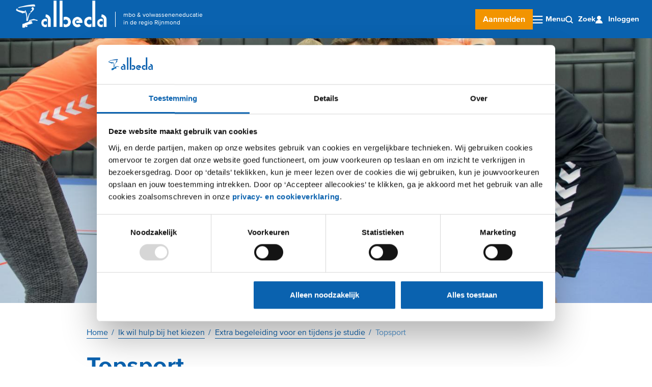

--- FILE ---
content_type: text/html; charset=UTF-8
request_url: https://www.albeda.nl/topsport
body_size: 5596
content:
<!DOCTYPE html>
<html lang="nl" dir="ltr">
  <head>
    <meta charset="utf-8" />
<meta name="Generator" content="Drupal 11 (https://www.drupal.org)" />
<meta name="MobileOptimized" content="width" />
<meta name="HandheldFriendly" content="true" />
<meta name="viewport" content="width=device-width, initial-scale=1.0" />
<link rel="icon" href="/sites/default/files/Favicon_0.png" type="image/png" />
<link rel="canonical" href="https://www.albeda.nl/topsport" />
<link rel="shortlink" href="https://www.albeda.nl/node/1636" />

    <title>Topsport | Albeda</title>
    <link rel="stylesheet" media="all" href="/sites/default/files/css/css_m8CyiVXZoTSc5iwfBHQ8RcXsTNF57CZvj3jDQkwArps.css?delta=0&amp;language=nl&amp;theme=albeda&amp;include=eJwrriwuSc3VT0osTtVJzElKTUnUT0_NSy1KzAEAiKYKAg" />
<link rel="stylesheet" media="all" href="/sites/default/files/css/css_ouPT3pmBw1P7I9d8wOHsaOYwR839zWQRCoD-jgqIIpU.css?delta=1&amp;language=nl&amp;theme=albeda&amp;include=eJwrriwuSc3VT0osTtVJzElKTUnUT0_NSy1KzAEAiKYKAg" />

    

        
  </head>
  <body>
    <noscript><iframe src="https://www.googletagmanager.com/ns.html?id=GTM-MSLWSZ2"
    height="0" width="0" style="display:none;visibility:hidden"></iframe></noscript>

    <div id="skip-link">
      <a href="#main-content" class="element-invisible element-focusable">Overslaan en naar de inhoud gaan</a>
    </div>

    
      <div class="dialog-off-canvas-main-canvas" data-off-canvas-main-canvas>
    
<style>
  .header .header__bar {
    width: auto;
    z-index: 240;
  }
  .navigation__buttons {
    background-color: #0a62af;
  }

  @media print {
    .header .header__bar {
      position: initial;
    }

    .container {
      margin-top: 0;
    }
  }

  .body--no-scrollbar .header__bar {
    display: none;
  }
</style>


<div id="page-wrapper">
  <header class="header">
    <div class="header__bar">
      <div class="logo--captioned">
  
    <a href="/" class="header__logo">
              <img src="/sites/default/files/header-logo.png" alt="Logo ">
            <span class="header__title"></span>
    </a>

        <p class="logo__caption">
        mbo &amp; volwasseneneducatie in de regio Rijnmond
      </p>
    </div>
  
      <div class="header__logo--print">
      <img src="https://www.albeda.nl/themes/custom/albeda/dist/images/logos/print-logo.png" alt="">
    </div>
  </div>
    <div class="navigation__buttons">
      <div class="navigation__wrapper">
        <nav class="nav">
  <button class="button button--menu button--signup js--signup-open">Aanmelden</button>
  <div class="menu__overlay menu__overlay--signup">
    <div class="menu__content">
      <div class="menu__button menu__button--close">
        <a class="button__icon icon__close" href="#">
          &#xE80A;<span>Sluit</span>
        </a>
      </div>
      <div class="links__wrapper">
        <nav role="navigation" aria-labelledby="block-dp-signup-menu-menu" id="block-dp-signup-menu">
      
  <h2 id="block-dp-signup-menu-menu">Inschrijfmenu</h2>
  

        
<ul class="links cols links--navigation">
      <li class="col--signup">
      <h2 class="col__title col__title--navigation">
        <a href="/aanmelden">Aanmelden</a>
                  <a href="#" class="links__extender"></a>
              </h2>

              <ul class="links">
                      <li><a href="/aanmelden">Aanmelden voor een opleiding</a></li>
                      <li><a href="/opendagen" data-drupal-link-system-path="node/1875">Aanmelden voor het open dag festival</a></li>
                      <li><a href="https://www.albeda.nl/kennismaken">Aanmelden, hoe werkt dat?</a></li>
                            </ul>
          </li>
      <li class="col--signup">
      <h2 class="col__title col__title--navigation">
        <a href="/laatst-bezochte-opleidingen" data-drupal-link-system-path="node/4373">Laatst bezochte opleidingen</a>
                  <a href="#" class="links__extender"></a>
              </h2>

              <ul class="links">
                                <div id="block-last-visited-menu">
  </div>

                  </ul>
          </li>
  </ul>

  </nav>

      </div>
    </div>
  </div>
</nav>


          <a href="/inloggen" target="_blank" rel="noopener noreferrer" class="button button--menu icon icon--person">
    Inloggen
  </a>

        <nav class="nav">
  <button class="button button--menu icon icon--menu js--navigation-open">Menu</button>
  <div class="menu__overlay menu__overlay--default">
    <div class="menu__content">
      <div class="menu__button menu__button--close">
        <a class="button__icon icon__close" href="#">
          &#xE80A;<span>Sluit</span>
        </a>
      </div>
      <div class="links__wrapper">
        <nav role="navigation" aria-labelledby="block-albeda-main-menu-menu" id="block-albeda-main-menu">
            
  <h2 class="visually-hidden" id="block-albeda-main-menu-menu">Hoofdnavigatie</h2>
  

        
<ul class="links cols links--navigation">
      <li class="col">
      <h2 class="col__title col__title--navigation">
        <a href="/aanmelden">Opleidingen</a>
                  <a href="#" class="links__extender"></a>
              </h2>

              <ul class="links">
                      <li><a href="/aanmelden">Mbo-opleidingen</a></li>
                      <li><a href="/beroepskeuzetest">Beroepskeuzetest</a></li>
                      <li><a href="/onderwijs-voor-volwassenen" data-drupal-link-system-path="node/1553">Onderwijs voor volwassenen</a></li>
                      <li><a href="/online-studiehandleidingen" data-drupal-link-system-path="node/1785">Studiehandleidingen</a></li>
                  </ul>
          </li>
      <li class="col">
      <h2 class="col__title col__title--navigation">
        <a href="/studiekeuze" data-drupal-link-system-path="node/2046">Studiekeuze</a>
                  <a href="#" class="links__extender"></a>
              </h2>

              <ul class="links">
                      <li><a href="/stip" data-drupal-link-system-path="node/1610">Studie info punt</a></li>
                      <li><a href="/over-het-mbo" data-drupal-link-system-path="node/1613">Over het mbo</a></li>
                      <li><a href="/instromen-vanuit-havovwo" data-drupal-link-system-path="node/1630">Met havo/vwo naar mbo</a></li>
                      <li><a href="/extra-begeleiding-tijdens-de-opleiding" data-drupal-link-system-path="node/1614">Extra begeleiding tijdens je studie</a></li>
                      <li><a href="/alvast-mbo" data-drupal-link-system-path="node/1621">Alvast mbo</a></li>
                      <li><a href="/decanen" data-drupal-link-system-path="node/4288">Informatie voor decanen/mentoren</a></li>
                      <li><a href="https://www.albeda.nl/de-albeda-podcast-jouw-gids-het-studentenleven">Albeda Podcast</a></li>
                  </ul>
          </li>
      <li class="col">
      <h2 class="col__title col__title--navigation">
        <a href="/over" data-drupal-link-system-path="node/1637">De organisatie</a>
                  <a href="#" class="links__extender"></a>
              </h2>

              <ul class="links">
                      <li><a href="/over" data-drupal-link-system-path="node/1637">Over Albeda</a></li>
                      <li><a href="https://www.albeda.nl/albeda-en-duurzaamheid">Duurzaamheid</a></li>
                      <li><a href="/vacatures" data-drupal-link-system-path="node/1649">Werken bij</a></li>
                      <li><a href="/locaties" data-drupal-link-system-path="node/2106">Locaties</a></li>
                      <li><a href="/restaurants" data-drupal-link-system-path="node/1618">Restaurants</a></li>
                      <li><a href="https://aanmelden.albeda.nl/formulier/contact">Contactformulier</a></li>
                  </ul>
          </li>
      <li class="col">
      <h2 class="col__title col__title--navigation">
        <a href="/ouders" data-drupal-link-system-path="node/3911">Ouders / verzorgers</a>
                  <a href="#" class="links__extender"></a>
              </h2>

              <ul class="links">
                      <li><a href="/ouders" data-drupal-link-system-path="node/3911">Info voor ouders / verzorgers</a></li>
                      <li><a href="/tips-voor-oudersverzorgers" data-drupal-link-system-path="node/1653">Tips</a></li>
                      <li><a href="/supportplatform" data-drupal-link-system-path="node/1723">Supportplatform</a></li>
                  </ul>
          </li>
      <li class="col">
      <h2 class="col__title col__title--navigation">
        <a href="/bedrijven" data-drupal-link-system-path="node/1673">Bedrijven</a>
                  <a href="#" class="links__extender"></a>
              </h2>

              <ul class="links">
                      <li><a href="https://www.albeda.nl/onderwijs-voor-volwassenen">Opleidingen voor medewerkers</a></li>
                      <li><a href="/bedrijven/stage" data-drupal-link-system-path="node/1674">Leerbedrijf worden?</a></li>
                      <li><a href="https://www.albeda.nl/werkveld-bedrijfsleven">Info voor leerbedrijven / werkveld</a></li>
                      <li><a href="/svsa" data-drupal-link-system-path="node/2001">Stichting vrienden van het studentenfonds van Albeda</a></li>
                  </ul>
          </li>
      <li class="col">
      <h2 class="col__title col__title--navigation">
        <a href="/" data-drupal-link-system-path="&lt;front&gt;">Colleges</a>
                  <a href="#" class="links__extender"></a>
              </h2>

              <ul class="links">
                      <li><a href="/beauty-fashion" data-drupal-link-system-path="node/1533">Albeda Beauty &amp; Fashioncollege</a></li>
                      <li><a href="/economie-ondernemen" data-drupal-link-system-path="node/1519">Albeda College Economie &amp; Ondernemen</a></li>
                      <li><a href="/muzikant-producer" data-drupal-link-system-path="node/1538">Albeda College Muzikant Producer</a></li>
                      <li><a href="/sociaal-pedagogisch" data-drupal-link-system-path="node/1546">Albeda College Sociaal &amp; Pedagogisch Werk</a></li>
                      <li><a href="/danscollege" data-drupal-link-system-path="node/1537">Albeda Danscollege</a></li>
                      <li><a href="/facilitair-veiligheid" data-drupal-link-system-path="node/1526">Albeda Facilitair &amp; Veiligheidscollege</a></li>
                      <li><a href="/horecacollege" data-drupal-link-system-path="node/1523">Albeda Horecacollege</a></li>
                      <li><a href="/mbo-theaterschool" data-drupal-link-system-path="node/1539">Albeda MBO Theaterschool</a></li>
                      <li><a href="/RTHA" data-drupal-link-system-path="node/1559">Albeda Rotterdam The Hague Airport College</a></li>
                      <li><a href="/sportcollege" data-drupal-link-system-path="node/1531">Albeda Sportcollege</a></li>
                      <li><a href="/startcollege" data-drupal-link-system-path="node/1549">Albeda Startcollege</a></li>
                      <li><a href="/travel-leisure" data-drupal-link-system-path="node/1529">Albeda Travel &amp; Leisure College</a></li>
                      <li><a href="/zorgcollege" data-drupal-link-system-path="node/1542">Albeda Zorgcollege</a></li>
                      <li><a href="/taal-inburgering" data-drupal-link-system-path="node/1540">Taal &amp; Inburgering</a></li>
                      <li><a href="/vavo-rijnmondcollege" data-drupal-link-system-path="node/1567">VAVO Rijnmond College</a></li>
                      <li><a href="/techniekcollege-rotterdam" data-drupal-link-system-path="node/1607">Techniek College Rotterdam</a></li>
                  </ul>
          </li>
  </ul>

  </nav>

      </div>
    </div>
  </div>
</nav>


        <div class="search">
  <button class="button button--menu icon icon--search js--search-open">Zoek</button>

  <div class="search__overlay">
    <div class="search__bar">
      <!-- Search input field -->
      <form action="/zoeken" id="search-form" method="get" class="search__form">
        <div class="search__input">
          <input type="text" class="input--text input--text__autocomplete" data-autocomplete-url="/dp_solr_autocomplete_callback" name="search_text" id="edit-keys" data-apachesolr-autocomplete-id="search-form" placeholder="Zoeken.." autocomplete="off" title="Zoeken">
        </div>
        <input type="submit" value="Zoeken" class="search__button">
      </form>

      <div class="menu__button menu__button--close">
        <a class="button__icon icon__close" href="#"></a>
      </div>
    </div>

    <div class="search__content">
      <div class="list__wrapper">
        <ul class="links search--links">
          <li>
            <ul class="links links--suggestions hidden"></ul>
          </li>

          <li>
  <ul class="links">
    <li class="links__title">Ik wil...</li>
          <li class="leaf first">
        <a href="/meelopen-en-proefstuderen" data-drupal-link-system-path="node/1632">komen proefstuderen</a>
      </li>
          <li class="leaf ">
        <a href="/instromen-vanuit-havovwo" data-drupal-link-system-path="node/1630">met havo of vwo naar het mbo</a>
      </li>
          <li class="leaf ">
        <a href="/kennismaken" data-drupal-link-system-path="node/1634">me aanmelden voor een opleiding</a>
      </li>
          <li class="leaf ">
        <a href="/vacatures" data-drupal-link-system-path="node/1649">werken bij Albeda</a>
      </li>
          <li class="leaf ">
        <a href="/over" data-drupal-link-system-path="node/1637">meer weten over Albeda</a>
      </li>
          <li class="leaf last">
        <a href="/schoolvakanties" data-drupal-link-system-path="node/1717">weten wanneer de schoolvakanties zijn</a>
      </li>
      </ul>
</li>

          
        </ul>
      </div>
    </div>
  </div>
</div>
      </div>
    </div>

    <div class="header__visual">
    <div class=" ">
          <div class="image-slider__slide">
  <img src="https://www.albeda.nl/sites/default/files/styles/key_visual/public/mediafiles/clusters/sport/RJF_Albd_Topsport%20Centrum%20044.jpg?itok=20sRBn4H" alt="tekst bij foto" class="image">
  </div>
      </div>
</div>

  </header>

  <div class="container">
      <ul class="breadcrumbs breadcrumbs--content">
          <li>
                  <a href="/">Home</a>
              </li>
          <li>
                  <a href="/studiekeuze">Ik wil hulp bij het kiezen</a>
              </li>
          <li>
                  <a href="/extra-begeleiding-tijdens-de-opleiding">Extra begeleiding voor en tijdens je studie</a>
              </li>
          <li>
                  <a href="/topsport">Topsport</a>
              </li>
      </ul>


    
    
    

          <h1 class="title--content">Topsport</h1>
    
                
        
          <div class="article ">
                    <div>
    <div data-drupal-messages-fallback class="hidden"></div><div id="block-albeda-content">
  
    
      <article>

  
    

  <div>
    
      <div class="text"><p>Ben jij een topsporter?&nbsp;Bij Albeda kun je topsport combineren met een studie. We adviseren je graag over welke opleidingen het best te combineren zijn met topsport. Daarnaast denken we met je mee over een flexibel onderwijsprogramma, waarbij we zo veel mogelijk rekening houden met jouw trainingen en wedstrijden.</p>

<p><strong>Voorwaarden</strong><br>
Om in aanmerking te komen voor aanpassingen in jouw studieprogramma, moet je voldoen aan ten minste één van de volgende voorwaarden:</p>

<ul>
	<li><span><span><span><span><span><span>Je hebt een door NOC*NSF toegekende A- of Selectiestatus of de status High Potential;</span></span></span></span></span></span></li>
	<li><span><span><span><span><span><span>Je hebt een door de nationale sportbond toegekende Bondsstatus;</span></span></span></span></span></span></li>
	<li><span><span><span><span><span><span>Je hebt de status Internationaal Talent, Nationaal Talent of Belofte;</span></span></span></span></span></span></li>
	<li><span><span><span><span><span><span>Je hebt een status bij een NTC (Nationaal Trainingscentrum) of RTC (Rotterdams Trainingscentrum voor Talenten);</span></span></span></span></span></span></li>
	<li><span><span><span><span><span><span>Je speelt bij een BVO (Betaald Voetbal Organisatie) in het eerste team (eredivisie en eerste divisie);</span></span></span></span></span></span></li>
	<li><span><span><span><span><span><span>Je maakt deel uit van een RJO voetbal (Regionaal Opleidingscentrum) volgens de lijst van de KNVB of bent een talent die in een vertegenwoordigend nationaal elftal speelt dat geen onderdeel uitmaakt van een RJO;</span></span></span></span></span></span></li>
	<li><span><span><span><span><span><span>Je maakt deel uit van een seniorenselectie die uitkomt op het hoogst landelijke niveau.</span></span></span></span></span></span></li>
</ul>

<p><strong>Meer informatie</strong><br>
Wil je graag meer weten over topsport en studeren? Neem dan contact op met ons <a href="/stip">Studie info punt</a>.</p></div>
  
  </div>

</article>

  </div>

  </div>

              </div>
    
    
    
    
    
    

    

    <div class="no-print">
  <h2 class="title title--split">Hulp &amp; info</h2>  <div class="blocks">
    <div class="block__container 1">
              <div class="block">
          <a href="/studiekeuze" class="block--icon icon--image-07">
                          <div class="block__icon"></div>
            
            <div class="block__content">
              <h3 class="block__title">Hulp bij studiekeuze</h3>
                          </div>
          </a>
        </div>
              <div class="block">
          <a href="/stip" class="block--icon icon--image-03">
                          <div class="block__icon"></div>
            
            <div class="block__content">
              <h3 class="block__title">Studie info punt</h3>
                          </div>
          </a>
        </div>
              <div class="block">
          <a href="/opendagen" class="block--icon icon--image-05">
                          <div class="block__icon"></div>
            
            <div class="block__content">
              <h3 class="block__title">Open dagen</h3>
                          </div>
          </a>
        </div>
          </div>
  </div>
</div>


    
          
      </div>

  <footer class="footer">
          <div class="footer__header">
        <a href="/">
          <img alt="" class="footer__image" src="https://www.albeda.nl/themes/custom/albeda/dist/images/logos/footer.svg">
        </a>
      </div>
    
    
<ul class="footer__columns cols">
      <li class="col">
      <h2 class="col__title"><a href="/aanmelden">Opleidingen</a></h2>
              <ul class="links">
                      <li><a href="/aanmelden">Mbo-opleidingen</a></li>
                      <li><a href="/beroepskeuzetest">Beroepskeuzetest</a></li>
                      <li><a href="/onderwijs-voor-volwassenen" data-drupal-link-system-path="node/1553">Onderwijs voor volwassenen</a></li>
                      <li><a href="/online-studiehandleidingen" data-drupal-link-system-path="node/1785">Studiehandleidingen</a></li>
                  </ul>
          </li>
      <li class="col">
      <h2 class="col__title"><a href="/studiekeuze" data-drupal-link-system-path="node/2046">Studiekeuze</a></h2>
              <ul class="links">
                      <li><a href="/stip" data-drupal-link-system-path="node/1610">Studie info punt</a></li>
                      <li><a href="/over-het-mbo" data-drupal-link-system-path="node/1613">Over het mbo</a></li>
                      <li><a href="/instromen-vanuit-havovwo" data-drupal-link-system-path="node/1630">Met havo/vwo naar mbo</a></li>
                      <li><a href="/extra-begeleiding-tijdens-de-opleiding" data-drupal-link-system-path="node/1614">Extra begeleiding tijdens je studie</a></li>
                      <li><a href="/alvast-mbo" data-drupal-link-system-path="node/1621">Alvast mbo</a></li>
                      <li><a href="https://www.albeda.nl/de-albeda-podcast-jouw-gids-het-studentenleven">Albeda Podcast</a></li>
                  </ul>
          </li>
      <li class="col">
      <h2 class="col__title"><a href="/ouders" data-drupal-link-system-path="node/3911">Ouders | decanen | mentoren</a></h2>
              <ul class="links">
                      <li><a href="/decanen" data-drupal-link-system-path="node/4288">Informatie voor decanen/mentoren</a></li>
                      <li><a href="/ouders" data-drupal-link-system-path="node/3911">Info voor ouders / verzorgers</a></li>
                      <li><a href="/tips-voor-oudersverzorgers" data-drupal-link-system-path="node/1653">Tips</a></li>
                      <li><a href="/supportplatform" data-drupal-link-system-path="node/1723">Supportplatform</a></li>
                      <li><a href="/folders" data-drupal-link-system-path="node/1746">Folders</a></li>
                  </ul>
          </li>
      <li class="col">
      <h2 class="col__title"><a href="/bedrijven" data-drupal-link-system-path="node/1673">Bedrijven</a></h2>
              <ul class="links">
                      <li><a href="/onderwijs-voor-volwassenen" data-drupal-link-system-path="node/1553">Opleidingen voor medewerkers</a></li>
                      <li><a href="/bedrijven/stage" data-drupal-link-system-path="node/1674">Leerbedrijf worden?</a></li>
                      <li><a href="https://www.albeda.nl/werkveld-bedrijfsleven">Info voor leerbedrijven / werkveld</a></li>
                      <li><a href="/svsa" data-drupal-link-system-path="node/2001">Stichting vrienden van het studentenfonds van Albeda</a></li>
                  </ul>
          </li>
      <li class="col">
      <h2 class="col__title"><a href="/over" data-drupal-link-system-path="node/1637">De organisatie</a></h2>
              <ul class="links">
                      <li><a href="/missie-en-kernwaarden" data-drupal-link-system-path="node/1789">Missie &amp; kernwaarden</a></li>
                      <li><a href="/strategie" data-drupal-link-system-path="node/1675">Strategische visie</a></li>
                      <li><a href="/bestuur" data-drupal-link-system-path="node/1676">Bestuur | toezicht | directies</a></li>
                      <li><a href="https://www.albeda.nl/albeda-en-duurzaamheid">Duurzaamheid</a></li>
                      <li><a href="/vacatures" data-drupal-link-system-path="node/1649">Werken bij</a></li>
                  </ul>
          </li>
      <li class="col">
      <h2 class="col__title"><a href="/locaties" data-drupal-link-system-path="node/2106">Locaties &amp; contact</a></h2>
              <ul class="links">
                      <li><a href="/locaties" data-drupal-link-system-path="node/2106">Locaties</a></li>
                      <li><a href="/restaurants" data-drupal-link-system-path="node/1618">Restaurants</a></li>
                      <li><a href="https://mailchi.mp/albeda/aanmelden-nieuwsbrieven-albeda" target="_blank">Nieuwsbrieven</a></li>
                      <li><a href="/klachten" data-drupal-link-system-path="node/1639">Klachten</a></li>
                      <li><a href="https://aanmelden.albeda.nl/formulier/contact">Contactformulier</a></li>
                  </ul>
          </li>
  </ul>


    <div class="footer__follow">
  <div class="follow follow--small">
    <p class="follow__title">Volg ons</p>
    <ul>
              <li>
                    <a href="https://www.facebook.com/albeda" target="_blank" class="follow__icon follow__icon--facebook follow__icon--facebook follow__icon--facebook">
            <span>Facebook</span>
          </a>
        </li>
              <li>
                    <a href="https://www.twitter.com/Albedambo" target="_blank" class="follow__icon follow__icon--twitter follow__icon--x follow__icon--x follow__icon--twitter">
            <span>Twitter</span>
          </a>
        </li>
              <li>
                    <a href="https://www.youtube.com/albedarotterdam" target="_blank" class="follow__icon  follow__icon--youtube follow__icon--youtube">
            <span>Youtube</span>
          </a>
        </li>
              <li>
                    <a href="https://www.instagram.com/albedambo/" target="_blank" class="follow__icon  follow__icon--instagram follow__icon--instagram">
            <span>Instagram</span>
          </a>
        </li>
              <li>
                    <a href="https://www.snapchat.com" target="_blank" class="follow__icon  follow__icon--snapchat follow__icon--snapchat follow__icon--snapchat">
            <span>Snapchat</span>
          </a>
        </li>
              <li>
                    <a href="https://www.linkedin.com/company/albedambo" target="_blank" class="follow__icon  follow__icon--linkedin follow__icon--linkedin follow__icon--linkedin">
            <span>LinkedIn</span>
          </a>
        </li>
          </ul>
  </div>
</div>


    
<div class="footer__disclaimer">
  (c) 2025
      | <a href="/cookieverklaring" data-drupal-link-system-path="node/1608">cookieverklaring</a>
      | <a href="/disclaimer" data-drupal-link-system-path="node/2107">disclaimer</a>
      | <a href="/privacyverklaring" data-drupal-link-system-path="node/2108">privacyverklaring</a>
  </div>

  </footer>
</div>

  </div>

    

    <!-- BEGIN LIVECOM COMMUNICATION SCRIPT --><span class="lc5element"><!-- lcType="page" lcAccount="MbQ6CaQBAAA=" lcTag="Albeda" --></span>
<script charset="ISO-8859-1" type="text/javascript" defer="defer" src="//albeda.livecom.net/5g/ws/MbQ6CaQBAAA"></script><!-- END LIVECOM COMMUNICATION SCRIPT -->

<!-- Google Tag Manager -->
<script>(function(w,d,s,l,i){w[l]=w[l]||[];w[l].push({'gtm.start':
new Date().getTime(),event:'gtm.js'});var f=d.getElementsByTagName(s)[0],
j=d.createElement(s),dl=l!='dataLayer'?'&l='+l:'';j.async=true;j.src=
'https://www.googletagmanager.com/gtm.js?id='+i+dl;f.parentNode.insertBefore(j,f);
})(window,document,'script','dataLayer','GTM-MDSWFCMD');</script>
<!-- End Google Tag Manager -->
 
<!-- Google Tag Manager (noscript) -->
<noscript><iframe src=https://www.googletagmanager.com/ns.html?id=GTM-MDSWFCMD
height="0" width="0" style="display:none;visibility:hidden"></iframe></noscript>
<!-- End Google Tag Manager (noscript) -->


        <script type="application/json" data-drupal-selector="drupal-settings-json">{"path":{"baseUrl":"\/","pathPrefix":"","currentPath":"node\/1636","currentPathIsAdmin":false,"isFront":false,"currentLanguage":"nl"},"pluralDelimiter":"\u0003","suppressDeprecationErrors":true,"user":{"uid":0,"permissionsHash":"4fe1944f36c4fc76c64e5bc0bfe0ad673dc64693a79dee23c70d38a50a1dd1bc"}}</script>
<script src="/sites/default/files/js/js_FoktG5Mq1JBw7ow5iS7z6zzNx9pg2CRon-WR1tOAGmM.js?scope=footer&amp;delta=0&amp;language=nl&amp;theme=albeda&amp;include=eJxLzElKTUnUT0_NSy1KzNFJhHCLyzMLUot0UgricxKLS-LLMoszS1JT9EEcXSgHAHldFic"></script>
<script src="/themes/custom/albeda/dist/javascripts/vendor/requirejs/require.js?v=1.0.0" data-main="/themes/custom/albeda/dist/javascripts/site.js" defer></script>
<script src="https://cdn.jsdelivr.net/npm/swiper@10/swiper-bundle.min.js"></script>
<script src="/sites/default/files/js/js_fltLKaidbednt2Esf8VMZFjSvsYPQmswi0lSDfbgCr4.js?scope=footer&amp;delta=3&amp;language=nl&amp;theme=albeda&amp;include=eJxLzElKTUnUT0_NSy1KzNFJhHCLyzMLUot0UgricxKLS-LLMoszS1JT9EEcXSgHAHldFic"></script>

  <script defer src="https://static.cloudflareinsights.com/beacon.min.js/vcd15cbe7772f49c399c6a5babf22c1241717689176015" integrity="sha512-ZpsOmlRQV6y907TI0dKBHq9Md29nnaEIPlkf84rnaERnq6zvWvPUqr2ft8M1aS28oN72PdrCzSjY4U6VaAw1EQ==" data-cf-beacon='{"version":"2024.11.0","token":"cf66889360bd4afba7b804fafbe604ea","r":1,"server_timing":{"name":{"cfCacheStatus":true,"cfEdge":true,"cfExtPri":true,"cfL4":true,"cfOrigin":true,"cfSpeedBrain":true},"location_startswith":null}}' crossorigin="anonymous"></script>
</body>
</html>


--- FILE ---
content_type: text/css
request_url: https://www.albeda.nl/sites/default/files/css/css_ouPT3pmBw1P7I9d8wOHsaOYwR839zWQRCoD-jgqIIpU.css?delta=1&language=nl&theme=albeda&include=eJwrriwuSc3VT0osTtVJzElKTUnUT0_NSy1KzAEAiKYKAg
body_size: 20024
content:
/* @license GPL-2.0-or-later https://www.drupal.org/licensing/faq */
.block__list .block::after,.blocks::after,.blocks__container::after,.buttons::after,.follow ul::after,.form-type-date .container-inline::after,.form-type-date .webform-container-inline::after,.form-type-time .container-inline::after,.form-type-time .webform-container-inline::after,.gallery::after,.gallery__item::after,.images-2col::after,.list--definition::after,.navigation__buttons::after,.our-colleges-section__link::after,.pagination ul::after,.text::after,.webform-component-date .container-inline::after,.webform-component-date .webform-container-inline::after,.webform-component-time .container-inline::after,.webform-component-time .webform-container-inline::after{clear:both;content:"";display:table}html{font-family:sans-serif}body{margin:0}article,aside,details,figcaption,figure,footer,header,hgroup,main,menu,nav,section,summary{display:block}audio,canvas,progress,video{display:inline-block;vertical-align:baseline}audio:not([controls]){display:none;height:0}[hidden],template{display:none}a{background-color:transparent}a:active,a:hover{outline:0}abbr[title]{border-bottom:1px dotted}b,strong{font-weight:700}dfn{font-style:italic}mark{background:#ff0;color:#000}small{font-size:80%}sub,sup{font-size:75%;line-height:0;position:relative;vertical-align:baseline}sup{top:-.5em}sub{bottom:-.25em}img{border:0}svg:not(:root){overflow:hidden}figure{margin:1em 40px}hr{box-sizing:content-box;height:0}pre{overflow:auto}code,kbd,pre,samp{font-family:monospace,monospace;font-size:1em}button,input,optgroup,select,textarea{color:inherit;font:inherit;margin:0}button{overflow:visible}button,select{text-transform:none}button,html input[type=button],input[type=reset],input[type=submit]{-webkit-appearance:button;cursor:pointer}button[disabled],html input[disabled]{cursor:default}button::-moz-focus-inner,input::-moz-focus-inner{border:0;padding:0}input{line-height:normal}input[type=checkbox],input[type=radio]{box-sizing:border-box;padding:0}input[type=number]::-webkit-inner-spin-button,input[type=number]::-webkit-outer-spin-button{height:auto}input[type=search]{-webkit-appearance:textfield;box-sizing:content-box}input[type=search]::-webkit-search-cancel-button,input[type=search]::-webkit-search-decoration{-webkit-appearance:none}fieldset{border:1px solid silver;margin:0 2px;padding:.35em .625em .75em}legend{border:0;padding:0}textarea{overflow:auto}optgroup{font-weight:700}table{border-collapse:collapse;border-spacing:0}td,th{padding:0}@font-face{font-family:ProximaNova-Regular;src:url(/themes/custom/albeda/dist/fonts/proxima_nova/346F2C_A_0.eot);src:url(/themes/custom/albeda/dist/fonts/proxima_nova/346F2C_A_0.eot#iefix) format("embedded-opentype"),url(/themes/custom/albeda/dist/fonts/proxima_nova/346F2C_A_0.woff2) format("woff2"),url(/themes/custom/albeda/dist/fonts/proxima_nova/346F2C_A_0.woff) format("woff"),url(/themes/custom/albeda/dist/fonts/proxima_nova/346F2C_A_0.ttf) format("truetype");font-style:normal;font-weight:400}@font-face{font-family:ProximaNova-Bold;src:url(/themes/custom/albeda/dist/fonts/proxima_nova/346F2C_8_0.eot);src:url(/themes/custom/albeda/dist/fonts/proxima_nova/346F2C_8_0.eot#iefix) format("embedded-opentype"),url(/themes/custom/albeda/dist/fonts/proxima_nova/346F2C_8_0.woff2) format("woff2"),url(/themes/custom/albeda/dist/fonts/proxima_nova/346F2C_8_0.woff) format("woff"),url(/themes/custom/albeda/dist/fonts/proxima_nova/346F2C_8_0.ttf) format("truetype");font-style:normal;font-weight:700}@font-face{font-family:albeda-font;src:url(/themes/custom/albeda/dist/fonts/albeda-font/albeda-font.eot?41885307=);src:url(/themes/custom/albeda/dist/fonts/albeda-font/albeda-font.eot?41885307=#iefix) format("embedded-opentype"),url(/themes/custom/albeda/dist/fonts/albeda-font/albeda-font.woff?41885307=) format("woff"),url(/themes/custom/albeda/dist/fonts/albeda-font/albeda-font.ttf?41885307=) format("truetype"),url(/themes/custom/albeda/dist/fonts/albeda-font/albeda-font.svg?41885307=#albeda-font) format("svg");font-weight:400;font-style:normal}.block--contact-location:before,.block--search .block__expand:before,.block--study .block__expand:before,.block--study-expand .block__close,.follow .follow__icon,.navigation__buttons .button:not(.button--signup)::before,.pagination ul li .pagination__link.pagination__link--control span{display:inline-block;font:normal normal normal 14px/1 albeda-font;font-size:inherit;text-rendering:auto;-webkit-font-smoothing:antialiased;-moz-osx-font-smoothing:grayscale}.block--study .block__level,.block--study-expand .block__close span,.form-item .description,.header,.headercarousel .headercarousel__expander,.headercarousel .headercarousel__slide,.menu__overlay .menu__button--close span{font-size:15px;font-size:.9375rem}@media print{.block--study .block__level,.block--study-expand .block__close span,.form-item .description,.header,.headercarousel .headercarousel__expander,.headercarousel .headercarousel__slide,.menu__overlay .menu__button--close span{font-size:8pt!important}}#page-wrapper,.article .article__text,.block--contact .block__content,.block--contact-address .block__content,.block--contact-location .block__content,.block--contact-photo-actions .block__content,.block--help .block__content,.block--icon .block__content,.block--info .block__content,.block--info--visual .block__content,.block--search .block__content,.block--study .block__content,.block--study-choice .block__content,.breadcrumbs li a,.button,.content blockquote .blockquote__author,.fancybox-title,.headercarousel .headercarousel__expander-text,.headercarousel .headercarousel__slide-title,.inpage_navigation__item a,.links a,.list--definition dd,.list--definition dt,.list__wrapper>.links ul li a,.menu__button .button__icon,blockquote .blockquote__author,h1 span{font-size:16px;font-size:1rem}@media print{.block--contact .block__content,.block--contact-address .block__content,.block--contact-location .block__content,.block--contact-photo-actions .block__content,.block--help .block__content,.block--icon .block__content,.block--info .block__content,.block--info--visual .block__content,.block--search .block__content,.block--study .block__content,.block--study-choice .block__content,.breadcrumbs li a,.button,.headercarousel .headercarousel__expander-text,.inpage_navigation__item a,.links a,.list__wrapper>.links ul li a,.menu__button .button__icon{font-size:8pt!important}}@media print{#page-wrapper,.article .article__text,.content blockquote .blockquote__author,.fancybox-title,.headercarousel .headercarousel__slide-title,.list--definition dd,.list--definition dt,blockquote .blockquote__author,h1 span{font-size:9pt!important}}.block--study-expand .block__close,.follow .follow__title{font-size:20px;font-size:1.25rem}@media screen and (max-width:767px){.block--study-expand .block__close,.follow .follow__title{font-size:16px;font-size:1rem}}@media print{.block--study-expand .block__close,.follow .follow__title{font-size:9pt!important}}.blocks__title,.follow.follow--big .follow__title,h2,h2.title--split{font-size:30px;font-size:1.875rem}@media screen and (max-width:767px){.blocks__title,.follow.follow--big .follow__title,h2,h2.title--split{font-size:24px;font-size:1.5rem}}@media print{.blocks__title,.follow.follow--big .follow__title,h2,h2.title--split{font-size:10pt!important}}.header__title,.headercarousel .headercarousel__slide-heading,h1{font-size:48px;font-size:3rem}@media screen and (max-width:767px){.header__title,.headercarousel .headercarousel__slide-heading,h1{font-size:32px;font-size:2rem}}@media print{.header__title,.headercarousel .headercarousel__slide-heading,h1{font-size:12pt!important}}.header__title,h1{font-family:ProximaNova-Bold;color:#0a62af;text-transform:none;line-height:1.07692}h2{font-family:ProximaNova-Bold;color:#0a62af;text-transform:none}.block--contact .block__title,.block--contact-address .block__title,.block--contact-location .block__title,.block--contact-photo-actions .block__title,.block--help .block__title,.block--icon .block__title,.block--info .block__title,.block--info--visual .block__title,.block--search .block__title,.block--study .block__title,.block--study-choice .block__title,.block--study-expand .block__level,.cols .col__title,.our-colleges-section__link a,h2.title--small{font-family:ProximaNova-Bold;font-size:18px;font-size:1.125rem;line-height:1.22222;text-transform:none}@media print{.block--contact .block__title,.block--contact-address .block__title,.block--contact-location .block__title,.block--contact-photo-actions .block__title,.block--help .block__title,.block--icon .block__title,.block--info .block__title,.block--info--visual .block__title,.block--search .block__title,.block--study .block__title,.block--study-choice .block__title,.block--study-expand .block__level,.cols .col__title,.our-colleges-section__link a,h2.title--small{font-size:9pt!important}}.blocks__title,h2.title--split{font-family:ProximaNova-Bold;line-height:1.23333;text-transform:none}.block--contact-location .block__title{font-family:ProximaNova-Bold;font-size:16px;font-size:1rem}@media print{.block--contact-location .block__title{font-size:8pt!important}}.block--study .block__level{font-family:ProximaNova-Bold;display:inline-block;padding:1px 10px;text-transform:none;text-align:center;margin:0}.block--study-expand .block__title,.ribbon--captioned .ribbon__caption{font-family:ProximaNova-Bold;font-size:42px;font-size:2.625rem;line-height:1em;text-transform:none}@media screen and (max-width:767px){.block--study-expand .block__title,.ribbon--captioned .ribbon__caption{font-size:32px;font-size:2rem}}@media print{.block--study-expand .block__title,.ribbon--captioned .ribbon__caption{font-size:11pt!important}}.article .article__intro,.block--contact-photo-actions .actions-list .action__label,.block--info ul,.block--info--visual ul,.block--study-expand .block__content,.container a.link--external,.container p,.container section{font-size:16px;font-size:1rem;line-height:1.625}@media print{.article .article__intro,.block--contact-photo-actions .actions-list .action__label,.block--info ul,.block--info--visual ul,.block--study-expand .block__content,.container a.link--external,.container p,.container section{font-size:9pt!important}}.footer .footer__columns,.footer .footer__disclaimer,.footer .footer__follow{font-size:16px;font-size:1rem;line-height:1.5625}@media print{.footer .footer__columns,.footer .footer__disclaimer,.footer .footer__follow{font-size:8pt!important}}.button.button--small,a.block--info .block__readmore{font-size:13px;font-size:.8125rem;line-height:2}@media print{.button.button--small,a.block--info .block__readmore{font-size:8pt!important}}.container .results__amount,.form-searchbar{font-family:ProximaNova-Regular,sans-serif;font-size:27px;font-size:1.6875rem;color:#134294}@media print{.container .results__amount,.form-searchbar{font-size:9pt!important}}#page-wrapper,.container .employee-occupation-title,h1 span{font-family:ProximaNova-Regular,sans-serif;color:#0a62af}@media screen and (max-width:767px){.container .employee-occupation-title{font-size:24px;font-size:1.5rem}}@media print{.container .employee-occupation-title{font-size:10pt!important}}.block--contact .block__title,.block--contact-address .block__title,.block--contact-location .block__title,.block--contact-photo-actions .block__title,.block--help .block__title,.block--icon .block__title,.block--info .block__title,.block--info--visual .block__title,.block--search .block__title,.block--study .block__title,.block--study-choice .block__title{text-transform:none}.gallery__item span{font-family:ProximaNova-Bold;font-size:19px;font-size:1.1875rem;line-height:20px;text-transform:none}@media print{.gallery__item span{font-size:9pt!important}}.list__wrapper .links__title{font-family:ProximaNova-Bold;font-size:23px;font-size:1.4375rem;line-height:1.52174}.button,.container .form-submit{font-family:ProximaNova-Bold;font-size:16px;font-size:1rem}.content blockquote,.content blockquote p,blockquote,blockquote p{font-size:38px;font-size:2.375rem;line-height:1.26316}.footer{padding:0 40px 20px;background:#c7e9fd}.footer .footer__columns,.footer .footer__disclaimer,.footer .footer__follow{max-width:940px;margin-left:auto;margin-right:auto;text-align:center}.footer .footer__columns::after,.footer .footer__disclaimer::after,.footer .footer__follow::after{clear:both;content:"";display:table}.footer .footer__map{margin:0 -40px}.footer .footer__map .map{display:block;width:100%;height:480px;background-position:center;background-size:cover}@media screen and (max-width:767px){.footer .footer__map .map{height:423px}}@media screen and (max-width:599px){.footer .footer__map .map{height:328px}}.footer .footer__header .footer__image{min-height:58px}.footer .footer__header a{display:inline-block}.footer .footer__header a::after{clear:both;content:"";display:table}.footer .follow--big .follow__title{margin-bottom:16px}.footer .footer__disclaimer,.footer .footer__follow{margin:0 auto 20px;color:#0a62af}.footer .footer__disclaimer{margin:0 auto 20px;line-height:2em}.footer .footer__columns{clear:left;text-align:left;margin:0 auto 20px}.footer .footer__columns .col__title{margin:0;line-height:2.61905}@media screen and (max-width:599px){.footer .footer__columns{display:none}}.footer .footer__disclaimer>a{text-decoration:none;color:#0a62af}.footer .footer__disclaimer>a:hover{color:#000}@media print{.footer{display:none}}.header{color:#fff;margin-top:75px}.header .header__bar{display:-webkit-box;display:-webkit-flex;display:-ms-flexbox;display:flex;-webkit-box-pack:justify;-webkit-justify-content:space-between;-ms-flex-pack:justify;justify-content:space-between;height:75px;background:#0a62af;padding:0 30px;position:fixed;top:0;width:100%;z-index:210}@media screen and (max-width:599px){.header .header__bar{height:60px;padding:0 20px}}.header .header__logo{-webkit-align-self:flex-start;-ms-flex-item-align:start;align-self:flex-start;text-decoration:none}.header img{display:block}.header .header__logo--print{display:none}.header .logo--captioned{display:-webkit-box;display:-webkit-flex;display:-ms-flexbox;display:flex;-webkit-box-align:center;-webkit-align-items:center;-ms-flex-align:center;align-items:center}.header .logo--captioned img{width:181px;aspect-ratio:136 / 41}.header .logo--captioned p{width:166px;padding:0 15px;margin:0 0 0 15px;border-left:1px solid #fff;font-size:12px;line-height:1.33333}@media screen and (max-width:979px){.header .logo--captioned .logo__caption{display:none}}@media screen and (max-width:599px){.header .logo--captioned img{width:136px}}@media screen and (max-width:459px){.header .logo--captioned img{width:116px}}@media screen and (max-width:599px){.header{margin-top:60px}}.contextual-links+#page-wrapper .header{margin-top:0}.contextual-links+#page-wrapper .header .header__bar{position:initial}.header__title{color:#fff;position:absolute;height:1px;width:1px;overflow:hidden;clip:rect(0,0,0,0)}.header__visual{position:relative;display:block;overflow:hidden;width:100%;max-height:650px;height:100%;z-index:0}.header__visual .image,.header__visual .video{width:100%;display:block;height:650px;-o-object-fit:cover;object-fit:cover}.header__visual .map{display:block;width:100%;height:480px;background-position:center;background-size:cover}@media screen and (max-width:767px){.header__visual .map{height:423px}}@media screen and (max-width:599px){.header__visual .map{height:328px}}.header__visual .slick-track{overflow:hidden;max-height:650px}@media screen and (max-width:1439px){.header__visual{max-height:520px}.header__visual .image,.header__visual .video{height:520px}.header__visual .slick-track{max-height:520px}}@media screen and (max-width:979px){.header__visual{max-height:none}.header__visual .image,.header__visual .video{height:auto}.header__visual .slick-track{max-height:none}}.header--carousel{position:relative}.header--carousel.header--image .header__carousel-wrapper{position:absolute;bottom:0;left:0}@media screen and (max-width:767px){.header--carousel.header--image .header__carousel-wrapper{position:relative}}.header--carousel .container{margin:0 auto}@media screen and (max-width:979px){.header__logo{display:inline-block;margin:0}.header__logo img{width:100%}}@media print{.header{margin:0}.header .header__bar{padding:0;display:block;height:auto}.header__title,.header__visual,.logo--captioned{display:none}.header .header__logo--print{display:block;position:static}.header .header__logo--print img{max-width:100%}}.footer{margin-top:80px}.footer .footer__header{max-width:940px;margin-left:auto;margin-right:auto;margin-bottom:40px}.footer .footer__header::after{clear:both;content:"";display:table}.footer .footer__header .footer__image{width:180px;height:54px;margin-top:-2px}.footer .footer__columns{margin-bottom:0}.footer .footer__columns .col .col__title{font-size:1.1875rem;line-height:1.26316;margin-bottom:20px}.footer .footer__columns .links{margin-bottom:50px}.footer .footer__columns .links a:hover{color:#559ad6}.footer .footer__disclaimer,.footer .footer__follow{border-top:0;text-align:left;padding-top:0;margin-bottom:20px}.footer .footer__disclaimer a{color:#0a62af;text-decoration:none}.footer .footer__disclaimer a:hover{color:#559ad6}@media screen and (max-width:767px){.footer{margin-top:60px}.footer .footer__header{margin-bottom:30px}.footer .footer__columns .links{margin-bottom:40px}.footer .footer__disclaimer{margin-bottom:10px}}@media screen and (max-width:599px){.footer{margin-top:50px}.footer .footer__header{margin-bottom:20px}.footer .footer__header .footer__image{width:136px;height:41px;margin-top:-9px}.footer .footer__columns{display:block}.footer .footer__columns .links{margin-bottom:30px}.footer .footer__disclaimer{margin-bottom:0}}.search__overlay{padding:0}.search__overlay .search__bar{height:130px;background:#fff;padding:0 20px}.search__overlay .search__form{height:100%}.search__overlay .search__button{visibility:hidden}.search__overlay .search__input{max-width:940px;margin-left:auto;margin-right:auto;height:100%;color:#0a62af}.search__overlay .search__input::after{clear:both;content:"";display:table}.search__overlay .search__input .input--text{width:100%;height:100%;border:none;padding:0;font-size:50px;outline:0}.search__overlay .search__input .input--text::-webkit-input-placeholder{color:#0a62af;opacity:.6}.search__overlay .search__input .input--text::-moz-placeholder{color:#0a62af;opacity:.6}.search__overlay .search__input .input--text:-ms-input-placeholder{color:#0a62af;opacity:.6}.search__overlay .search__content{padding:0 20px}.search__overlay .search__content .menu__button.menu__button--close{top:130px;display:none}.search__overlay.search--open .search__content .menu__button.menu__button--close{display:block}@media screen and (max-width:599px){.search__overlay .search__bar{height:70px}.search__overlay .search__input .input--text{font-size:30px}}.list__wrapper{max-width:940px;margin-left:auto;margin-right:auto;color:#fff}.list__wrapper::after{clear:both;content:"";display:table}.list__wrapper>.links{margin:20px 0}.list__wrapper>.links ul{padding:20px 0;margin:0;border-bottom:1px solid #fff}.list__wrapper>.links ul li a{line-height:2.1875;padding:3px 0}.list__wrapper>.links ul li a:hover{padding:3px 15px;color:#0a62af;background:#bce4fa}.list__wrapper>.links li a{color:#fff;display:block}.list__wrapper .links__message{padding:10px 0}.list__wrapper .links--suggestions.hidden{display:none}.article{display:block}.article::after{clear:both;content:"";display:table}.article .article__intro p{margin:0 0 28px}.article .article__intro p a{text-decoration:none;color:#0a62af;border-bottom:1px solid #0a62af;padding-bottom:2px}.article .article__intro p a:hover{color:#f29400;border-bottom:1px solid #f29400}.article .article__buttons{float:left;display:block;margin-right:2.12766%;width:23.40426%}.article .article__buttons:last-child{margin-right:0}.article .article__buttons .buttons,.article .article__buttons .buttons .button:first-child{margin-top:0}.article .article__text{display:none}.article .article__text.js--show{display:inline-block}.article.article--with-share{padding-bottom:20px;margin-bottom:30px}.article.article--with-share .article__intro{float:left;display:block;margin-right:2.12766%;width:74.46809%}.article.article--with-share .article__intro:last-child{margin-right:0}.article.article--with-navigation .article__intro{float:left;display:block;margin-right:2.12766%;width:65.95745%}.article.article--with-navigation .article__intro:last-child{margin-right:0}.article.article--with-navigation .article__navigation{float:left;display:block;margin-right:2.12766%;width:31.91489%}.article.article--with-navigation .article__navigation:last-child{margin-right:0}@media screen and (max-width:767px){.article,.article.article--with-navigation,.article.article--with-share{display:block}.article.article--with-navigation::after,.article.article--with-share::after,.article::after{clear:both;content:"";display:table}.article .article__intro,.article.article--with-navigation .article__intro,.article.article--with-share .article__intro{width:100%;box-sizing:border-box;margin:0 0 10px}.article .article__buttons,.article.article--with-navigation .article__buttons,.article.article--with-share .article__buttons{width:100%;max-width:220px}.article .article__buttons .buttons .button,.article .article__buttons .buttons .button:first-child,.article.article--with-navigation .article__buttons .buttons .button,.article.article--with-navigation .article__buttons .buttons .button:first-child,.article.article--with-share .article__buttons .buttons .button,.article.article--with-share .article__buttons .buttons .button:first-child{margin-top:10px;margin-bottom:10px}.article .article__navigation,.article.article--with-navigation .article__navigation,.article.article--with-share .article__navigation{width:100%;box-sizing:border-box}}@media screen and (min-width:320px) and (max-width:459px){.article .article__buttons .buttons .button,.article .article__buttons .buttons .button:first-child,.article.article--with-share .article__buttons .buttons .button,.article.article--with-share .article__buttons .buttons .button:first-child{float:none;width:auto;margin:20px 0}.article.article--with-navigation .article__navigation{display:none}}@media print{.article.article--with-navigation .article__intro,.article.article--with-share .article__intro{width:100%;margin:0}.article.article--with-navigation .article__intro p,.article.article--with-share .article__intro p{margin-bottom:1em}.article.article--with-navigation .article__navigation,.article.article--with-share .article__navigation{display:none}.article .article__text{display:inline}.article .article__buttons{display:none}}.cols{display:block;list-style:none;padding-left:0}.cols::after{clear:both;content:"";display:table}.cols.cols--split{border-top:1px solid #0a62af;padding-top:15px}.cols .col{float:left;display:block;margin-right:2.12766%;width:31.91489%}.cols .col:last-child{margin-right:0}@media screen and (min-width:768px){.cols .col:nth-child(3n){margin-right:0}.cols .col:nth-child(3n+1){clear:left}}@media screen and (max-width:599px){.cols .col{float:left;display:block;margin-right:2.12766%;width:100%}.cols .col:last-child,.cols .col:nth-child(n){margin-right:0}}@media screen and (min-width:600px) and (max-width:767px){.cols .col{float:left;display:block;margin-right:2.12766%;width:48.93617%}.cols .col:last-child,.cols .col:nth-child(2n){margin-right:0}.cols .col:nth-child(2n+1){clear:left}}.cols .col--signup{float:left;display:block;margin-right:2.12766%;width:48.93617%}.cols .col--signup:last-child,.cols .col--signup:nth-child(2n){margin-right:0}.cols .col--signup:nth-child(2n+1){clear:left}@media screen and (max-width:599px){.cols .col--signup{float:left;display:block;margin-right:2.12766%;width:100%}.cols .col--signup:last-child,.cols .col--signup:nth-child(n){margin-right:0}}.cols .col--half{float:left;display:block;margin-right:2.12766%;width:48.93617%}.cols .col--half:last-child,.cols .col--half:nth-child(2n){margin-right:0}.cols .col--half:nth-child(2n+1){clear:left}@media screen and (min-width:320px) and (max-width:459px){.cols .col--half{float:left;display:block;margin-right:2.12766%;width:100%}.cols .col--half:last-child,.cols .col--half:nth-child(n){margin-right:0}}.cols .col--two-third{float:left;display:block;margin-right:2.12766%;width:65.95745%}.cols .col--two-third:last-child,.cols .col--two-third:nth-child(2n){margin-right:0}.cols .col--two-third:nth-child(2n+1){clear:left}@media screen and (min-width:320px) and (max-width:459px){.cols .col--two-third{float:left;display:block;margin-right:2.12766%;width:100%}.cols .col--two-third:last-child,.cols .col--two-third:nth-child(n){margin-right:0}}.cols .col__title,.cols .links{padding:0 30px 0 0}.cols .col__title a{text-decoration:none;color:#0a62af}.cols .col__title--navigation{margin-bottom:0}.cols .col__title--navigation a{display:block;color:#fff;border-bottom:1px solid #fff}.cols .col__title--navigation a:hover{color:#fff}.cols .col__title--navigation :not(.links__extender){border-bottom:0 none}@media screen and (max-width:599px){.cols .col__title--navigation{margin-top:17px;border-bottom:1px solid #fff;padding-right:0;margin-right:30px}}.lc5element{position:fixed;display:block;width:60px;height:60px;top:initial;bottom:40px;right:40px;left:initial;z-index:1600000}.lc5element #lc5_1link{display:-webkit-box;display:-webkit-flex;display:-ms-flexbox;display:flex;-webkit-box-pack:center;-webkit-justify-content:center;-ms-flex-pack:center;justify-content:center;-webkit-box-align:end;-webkit-align-items:flex-end;-ms-flex-align:end;align-items:flex-end;width:60px;height:60px;background-color:#f29400;border-radius:50%;-webkit-transition:all .2s linear;transition:all .2s linear;box-shadow:0 0 15px rgba(0,0,0,.2)}.lc5element #lc5_1link:hover{background-color:#f4b34c}.lc5element #lc5_1link img{margin-bottom:10px}@media screen and (max-width:767px){.lc5element{bottom:30px;right:30px}}@media screen and (max-width:599px){.lc5element{bottom:25px;right:25px}}.cols .col__title--navigation a{font-size:1.5rem;line-height:1.25}.cols .col__title--navigation :not(.links__extender){margin-bottom:20px}.cols .col__title,.cols .links{padding-right:20px}.cols .col__title{font-size:1.875rem;line-height:1.23333}.cols .links{margin-bottom:20px}.cols .col--two-third+.col{padding-left:15px;box-sizing:border-box}.cols .col--two-third+.col h2.title--split{font-size:1.5rem;line-height:1.25;margin-top:25px;margin-bottom:20px;padding-top:20px}.cols .col--two-third+.col .blocks{margin-bottom:20px}.cols.cols--split{margin-top:50px}.cols.cols--split .col__title{margin-top:30px;margin-bottom:20px}@media screen and (max-width:767px){.cols .col--two-third{float:left;display:block;margin-right:2.12766%;width:100%}.cols .col--two-third:last-child,.cols .col--two-third:nth-child(n){margin-right:0}.cols .col--two-third+.col{float:left;display:block;margin-right:2.12766%;width:100%}.cols .col--two-third+.col:last-child,.cols .col--two-third+.col:nth-child(n){margin-right:0}.cols .col--two-third+.col{padding-left:0}}@media screen and (max-width:599px){.cols.cols--navigation{border-top:1px solid #fff}.cols .col__title--navigation{margin-right:0}}.article .article__intro{float:left;display:block;margin-right:2.12766%;width:65.95745%}.article .article__intro:last-child{margin-right:0}.article .article__intro p:last-child{margin-bottom:0}.article .article__intro--full-width{width:100%}.blog__author{color:#f29400}.container .blog__author{margin-bottom:.5em}.ribbon__container{max-width:940px;margin-top:20px;margin-left:20px;margin-right:20px;position:relative;z-index:4}.ribbon__container::after{clear:both;content:"";display:table}.container .ribbon{margin-left:-20px;margin-right:-20px}.ribbon--filled{background:#c7e9fd}.ribbon--captioned{padding-top:0}.ribbon--captioned .blocks{padding-top:20px}.ribbon--captioned .ribbon__caption{margin:-20px;padding:24px;text-align:center;color:#fff;background:#0a62af}.region-ribbon .container{margin-top:-65px;margin-bottom:0}@media screen and (max-width:767px){.region-ribbon .container{margin-top:0}}@media screen and (max-width:979px){.ribbon .blocks .block__container .block{float:left;display:block;margin-right:2.12766%;width:48.93617%}.ribbon .blocks .block__container .block:last-child,.ribbon .blocks .block__container .block:nth-child(2n){margin-right:0}.ribbon .blocks .block__container .block:nth-child(2n+1){clear:left}}@media screen and (max-width:767px){.ribbon .blocks .block__container .block{float:left;display:block;margin-right:2.12766%;width:100%}.ribbon .blocks .block__container .block:last-child,.ribbon .blocks .block__container .block:nth-child(1n){margin-right:0}.ribbon .blocks .block__container .block:nth-child(1n+1){clear:left}}.headercarousel{font-family:'Avenir Next',Verdana,sans-serif}.headercarousel .headercarousel__expander{font-weight:700;cursor:pointer}.headercarousel .headercarousel__slide-title{-webkit-user-select:none;-moz-user-select:none;-ms-user-select:none;user-select:none}.headercarousel .headercarousel__slide-heading{color:#fff;margin-bottom:0}.headercarousel .headercarousel__slide-toggle{display:none}.headercarousel .headercarousel__expander-button,.headercarousel .headercarousel__expander-text{background-color:#0a62af;display:inline-block}.headercarousel .headercarousel__expander-text{padding:0 1.25rem;line-height:62px;font-weight:700;-webkit-user-select:none;-moz-user-select:none;-ms-user-select:none;user-select:none}.headercarousel .headercarousel__expander-button{padding:1.375rem 1.25rem 1.125rem 0}.headercarousel .headercarousel__expander-button:after{font-family:albeda-font;content:'\e814'}@media screen and (min-width:980px){.headercarousel{position:absolute;bottom:0;left:0;right:0;color:#fff}.headercarousel .headercarousel__expander{display:-webkit-box;display:-webkit-flex;display:-ms-flexbox;display:flex;-webkit-box-pack:center;-webkit-justify-content:center;-ms-flex-pack:center;justify-content:center}.headercarousel .headercarousel__slides{-webkit-animation:display-none-transition;animation:display-none-transition;display:none}.headercarousel .headercarousel__slide-title{height:25px;line-height:25px;padding:18px;margin-top:0;margin-bottom:0;margin-left:64px;-webkit-box-ordinal-group:2;-webkit-order:1;-ms-flex-order:1;order:1;z-index:2;cursor:pointer}.headercarousel .headercarousel__slide-title:first-child{margin-left:calc((100% - 940px) / 2);padding-left:0}.headercarousel .headercarousel__slide-title--active{color:rgba(255,255,255,.7)}.headercarousel .headercarousel__slide{position:relative;opacity:0;max-height:0;overflow:hidden;-webkit-transition:opacity .5s;transition:opacity .5s;margin:0;color:#fff;width:100%}.headercarousel .headercarousel__slide-toggle{display:initial;text-decoration:none;color:#fff;position:absolute;right:0;top:0;padding:2rem;font-family:albeda-font;font-size:2rem}.headercarousel .headercarousel__slide--active{background:rgba(10,98,175,.2);max-height:480px;opacity:1}.headercarousel .headercarousel__slide-body,.headercarousel .headercarousel__slide-heading{margin-left:auto;margin-right:auto;max-width:940px}.headercarousel--expanded{width:100%}.headercarousel--expanded .headercarousel__expander{opacity:0;height:0}.headercarousel--expanded .headercarousel__slides{position:relative;z-index:2;-webkit-animation:display-none-transition .5s;animation:display-none-transition .5s;background:rgba(10,98,175,.6);margin:0 auto;display:-webkit-box;display:-webkit-flex;display:-ms-flexbox;display:flex;-webkit-flex-flow:row wrap;-ms-flex-flow:row wrap;flex-flow:row wrap;-webkit-box-align:center;-webkit-align-items:center;-ms-flex-align:center;align-items:center}.headercarousel--expanded:before{-webkit-animation:hc-bg-transition;animation:hc-bg-transition;-webkit-animation-duration:.5s;animation-duration:.5s;bottom:0;left:0;right:0;content:'';display:block;height:3.8125rem;width:100%;background-color:#0a62af;position:absolute;z-index:1;margin:0 auto}}@media screen and (max-width:979px){.headercarousel{position:relative;color:#fff}.headercarousel .headercarousel__expander{display:-webkit-box;display:-webkit-flex;display:-ms-flexbox;display:flex;-webkit-box-pack:center;-webkit-justify-content:center;-ms-flex-pack:center;justify-content:center;position:relative;top:-3.875rem}.headercarousel .headercarousel__expander-button,.headercarousel .headercarousel__expander-text{background-color:#0a62af}.headercarousel .headercarousel__expander-button:after{content:'\e815'}.headercarousel .headercarousel__slides{display:none;background-color:#0a62af;margin-top:-3.875rem;padding:2rem 2rem 1rem;-webkit-animation:display-none-transition .5s;animation:display-none-transition .5s}.headercarousel .headercarousel__slide{position:relative;display:none}.headercarousel .headercarousel__slide--active{display:block;border-bottom:1px solid #fff;padding-bottom:1.125rem;margin-bottom:1.125rem}.headercarousel .headercarousel__slide-toggle{font-size:1rem;position:absolute;right:0;top:-4.375rem;padding:4px;background-color:#0a62af}.headercarousel .headercarousel__slide-title{position:relative;margin-top:0;border-bottom:1px solid #fff;padding-bottom:1.125rem}.headercarousel .headercarousel__slide-title:after{font-family:albeda-font;content:'\e80D';position:absolute;right:0;top:.25rem;cursor:pointer}.headercarousel .headercarousel__slide-title--active{border-bottom:0;margin-bottom:0}.headercarousel .headercarousel__slide-title--active:after{content:'\e802'}.headercarousel .headercarousel__slide-heading{display:none}.headercarousel .headercarousel__slide-body{margin-top:0}.headercarousel--expanded .headercarousel__expander-button{padding-left:0}.headercarousel--expanded .headercarousel__expander-button:after{content:'\e814'}.headercarousel--expanded .headercarousel__slides{-webkit-animation-direction:alternate;animation-direction:alternate;display:block}.headercarousel--expanded .headercarousel__slide{-webkit-animation:display-none-transition .5s;animation:display-none-transition .5s}}@media screen and (max-width:599px){.headercarousel{margin-top:-100px}}@-webkit-keyframes display-none-transition{0%{display:none;opacity:0}1%{position:relative;display:block;opacity:0}100%{position:relative;opacity:1}}@keyframes display-none-transition{0%{display:none;opacity:0}1%{position:relative;display:block;opacity:0}100%{position:relative;opacity:1}}@-webkit-keyframes hc-bg-transition{0%{width:1%}100%{width:100%}}@keyframes hc-bg-transition{0%{width:1%}100%{width:100%}}@media print{.headercarousel .headercarousel__expander,.headercarousel .headercarousel__slide-title{display:none}}.readmore{display:block;position:relative;box-sizing:border-box;width:100%;text-decoration:none;font-weight:700;text-align:right;margin:3.125rem 0}.readmore:hover .readmore__text{border-bottom:2px solid #0a62af}.readmore__text{position:relative;margin-right:1.375rem;color:#0a62af}.readmore__text::after{content:'';position:absolute;top:50%;right:-1.375rem;bottom:0;-webkit-transform:translateY(-50%);-ms-transform:translateY(-50%);transform:translateY(-50%);width:.5rem;aspect-ratio:14/23;background:url(/themes/custom/albeda/dist/images/icon_next--blue.svg) center/cover no-repeat}@media screen and (max-width:979px){.readmore{margin:1.25rem 0}}@media screen and (max-width:599px){.readmore{margin-right:0;padding:1.25rem;border-top:1px solid #0a62af;border-bottom:1px solid #0a62af;text-align:left}.readmore__text{position:static}.readmore__text::after{right:1.25rem}}.sidebar-article{display:grid;-webkit-column-gap:3.125rem;-moz-column-gap:3.125rem;column-gap:3.125rem;grid-template-columns:62fr 29fr;grid-template-rows:auto 1fr;grid-template-areas:"content sidebar-before" "content sidebar-after"}.sidebar-article::after{content:none}.sidebar-article__content{grid-area:content}.sidebar-article__sidebar--before{grid-area:sidebar-before}.sidebar-article__sidebar--after{grid-area:sidebar-after}@media screen and (max-width:767px){.sidebar-article{-webkit-box-orient:vertical;-webkit-box-direction:normal;-webkit-flex-direction:column;-ms-flex-direction:column;flex-direction:column;-webkit-column-gap:1.875rem;-moz-column-gap:1.875rem;column-gap:1.875rem;grid-template-columns:1fr;grid-template-areas:"sidebar-before" "content" "content" "sidebar-after"}}.gallery{max-width:940px;margin:20px 0 -20px}.gallery::after{clear:both;content:"";display:table}.gallery__item{float:left;display:block;margin-right:2.12766%;width:31.91489%;margin-bottom:20px;position:relative}.gallery__item:last-child{margin-right:0}.gallery__item span{position:absolute;bottom:0;left:0;right:0;padding:10px;background-color:rgba(255,255,255,.8);color:#0a62af}@media screen and (min-width:980px){.gallery__item span{-webkit-transition:background 200ms ease-in-out;transition:background 200ms ease-in-out}}.gallery__item:hover span{background-color:rgba(242,148,0,.9);color:#fff}@media screen and (min-width:980px){.gallery__item:not(.gallery__item--world):nth-child(3n){margin-right:0}.gallery__item:not(.gallery__item--world):nth-child(3n+1){clear:left}}@media screen and (max-width:979px){.gallery__item{float:left;display:block;margin-right:2.12766%;width:48.93617%}.gallery__item:last-child,.gallery__item:nth-child(2n){margin-right:0}.gallery__item:nth-child(2n+1){clear:left}}@media screen and (max-width:599px){.gallery__item{float:left;display:block;margin-right:2.12766%;width:100%}.gallery__item:last-child,.gallery__item:nth-child(1n){margin-right:0}.gallery__item:nth-child(1n+1){clear:left}}.gallery__item--world{height:250px;overflow:hidden;position:relative}.gallery__item--world .gallery__img,.gallery__item--world img{position:absolute;left:50%;top:50%;min-height:100%;min-width:100%;width:auto;-webkit-transform:translate(-50%,-50%);-ms-transform:translate(-50%,-50%);transform:translate(-50%,-50%);-webkit-backface-visibility:hidden;backface-visibility:hidden;-webkit-transition:opacity 200ms ease-in-out;transition:opacity 200ms ease-in-out}.gallery__item__link{display:block;height:100%;background-color:#000}.gallery__item__link:hover .gallery__img,.gallery__item__link:hover img{opacity:.9}.gallery__img{width:100%;height:auto;display:block}@media print{.gallery{display:none}}@media screen and (min-width:980px){.gallery__item--world--wide{float:left;display:block;margin-right:2.12766%;width:65.95745%}.gallery__item--world--wide:last-child{margin-right:0}.gallery__item--rowstart{clear:left}.gallery__item--rowend{margin-right:0}}.content blockquote,blockquote{margin:0 0 20px}.content blockquote p,blockquote p{margin:0;line-height:48px}.content blockquote .blockquote__author,blockquote .blockquote__author{display:block;line-height:22px;margin-top:15px}.text ol,.text ul{list-style:none}.text ol li,.text ul li{position:relative;line-height:28px}.text ol li:before,.text ul li:before{position:absolute}.text ul{padding-left:20px}.text ul li:before{left:-20px}.text ol{padding-left:24px}.text ol li:before{left:-24px}.text ol ul li:before,.text ul ul li:before{content:'-'}.text ul li:before{content:'\2022'}.text ol,.text ul ol{counter-reset:bold-counter}.text ol li:before,.text ul ol li:before{content:counter(bold-counter) ".";counter-increment:bold-counter;font-weight:700}.text ol ol,.text ol ul,.text ul ol ol,.text ul ol ul{padding-left:30px}.text ol:first-child,.text ul:first-child{margin-top:0}.text ol:last-child,.text ul:last-child{margin-bottom:0}.content table{width:100%;border:1px solid #fff;color:#fff;background-color:#0a62af;border-spacing:0;border-collapse:collapse}.content table caption{color:#0a62af;text-transform:uppercase;font-weight:700;margin-bottom:15px}.content table td,.content table th{padding:10px 15px;text-align:left}@media screen and (max-width:599px){.content table td,.content table th{padding:10px}}.gallery--world{margin:45px 0 30px;display:-webkit-box;display:-webkit-flex;display:-ms-flexbox;display:flex;-webkit-flex-wrap:wrap;-ms-flex-wrap:wrap;flex-wrap:wrap}.gallery--world .gallery__item{background-color:#0a62af;height:auto}.gallery--world .gallery__item .gallery__img,.gallery--world .gallery__item img{position:relative;left:0;top:0;-webkit-transform:none;-ms-transform:none;transform:none;height:200px;-o-object-fit:cover;object-fit:cover}.gallery--world .gallery__item span{font-size:1.1875rem;line-height:1.26316;position:relative;padding:20px 48px 20px 20px;background-color:#0a62af;color:#fff;min-height:48px;-webkit-transition:all .2s linear;transition:all .2s linear}.gallery--world .gallery__item span::after{content:'';position:absolute;top:24px;right:20px;background-image:url(/themes/custom/albeda/dist/images/icon_next.svg);color:#fff;height:12px;width:8px}.gallery--world .gallery__item:hover span{background-color:#528fc5}.gallery--world .gallery__item__link{display:-webkit-box;display:-webkit-flex;display:-ms-flexbox;display:flex;-webkit-box-orient:vertical;-webkit-box-direction:normal;-webkit-flex-direction:column;-ms-flex-direction:column;flex-direction:column;height:auto;text-decoration:none}.gallery--world .gallery__item__link:hover .gallery__img,.gallery--world .gallery__item__link:hover img{opacity:1}@media screen and (min-width:980px){.gallery--world .gallery__item:nth-child(3){margin-right:0}}@media screen and (max-width:979px){.gallery--world{margin:35px 0 20px}}@media screen and (max-width:599px){.gallery--world{margin:25px 0 10px}.gallery--world .gallery__item span{min-height:20px}}#dp-eduarte-applications-application-form>div>.form-item,#user-login .form-item,.form-actions,.webform-component{margin-bottom:30px}.form-text{width:100%;max-width:620px;margin-bottom:5px;padding:5px;border:1px solid #96d6f6;box-sizing:border-box;border-radius:0;-webkit-appearance:none;font-family:sans-serif;line-height:1.5}.form-text[readonly]{background-color:#f4f4f4}.form-text--small{box-sizing:border-box;max-width:220px}.form-row{border:0;padding:0;margin:0 0 30px}.form-row .fieldset-legend,.form-row legend{display:none}.form-row .fieldset-wrapper{display:-webkit-box;display:-webkit-flex;display:-ms-flexbox;display:flex}.form-row .form-item{padding-right:20px}.form-row .form-item:last-child{padding-right:0}.form-item label{font-weight:700;display:block;margin-bottom:5px;cursor:pointer}.container .form-submit{background-color:#0a62af;border:0;color:#fff;display:inline-block;line-height:42px;padding:0 25px;position:relative;text-decoration:none;margin-right:15px}.container .form-submit:hover{background-color:#07477f}.container .form-submit:disabled,.container .form-submit:hover:disabled{-webkit-filter:grayscale(0.9);filter:grayscale(0.9);color:#d6d6d6;background-color:#7f7f7f}.container .form-submit--hidden{display:none}.form-actions--reversed{display:-webkit-box;display:-webkit-flex;display:-ms-flexbox;display:flex}.form-actions--reversed .form-submit:first-child{-webkit-box-ordinal-group:2;-webkit-order:1;-ms-flex-order:1;order:1}.container .form-submit--apply{background-color:#e9485e}.form-submit--apply:hover{background-color:#e31b37}.webform-component-fieldset{padding:20px 10px}.webform-component-fieldset .webform-component:last-child{margin-bottom:0}.messages.error{background:#d70012;color:#fff;max-width:620px;padding:10px;margin-bottom:30px;box-sizing:border-box;font-weight:700}.messages.error ul{margin:0;padding-left:20px}.messages.error ul li{font-weight:700;margin-bottom:5px}.messages.error ul li:last-child{margin-bottom:0}.messages.error a{color:#fff}input.error,textarea.error{border-color:#d70012}input.error~label{color:#d70012}.form-type-checkbox,.form-type-radio{position:relative}.form-type-checkbox .form-checkbox,.form-type-radio .form-radio{position:absolute;top:5px}.form-type-checkbox .option,.form-type-radio .option{font-weight:400;margin-left:24px}.webform-component-select>.form-select{max-width:620px;width:100%}.webform-component-textarea .form-textarea{border:1px solid #96d6f6;border-radius:0;box-sizing:border-box;line-height:1.5;padding:5px;vertical-align:top;max-width:620px;width:100%;font-family:sans-serif}.form-type-date .webform-calendar,.form-type-time .webform-calendar,.webform-component-date .webform-calendar,.webform-component-time .webform-calendar{height:22px;line-height:1;vertical-align:bottom}.form-type-date .container-inline,.form-type-date .webform-container-inline,.form-type-time .container-inline,.form-type-time .webform-container-inline,.webform-component-date .container-inline,.webform-component-date .webform-container-inline,.webform-component-time .container-inline,.webform-component-time .webform-container-inline{margin-left:-5px}.form-type-date .container-inline .form-radios,.form-type-date .container-inline .form-type-radio,.form-type-date .container-inline .form-type-select,.form-type-date .webform-container-inline .form-radios,.form-type-date .webform-container-inline .form-type-radio,.form-type-date .webform-container-inline .form-type-select,.form-type-time .container-inline .form-radios,.form-type-time .container-inline .form-type-radio,.form-type-time .container-inline .form-type-select,.form-type-time .webform-container-inline .form-radios,.form-type-time .webform-container-inline .form-type-radio,.form-type-time .webform-container-inline .form-type-select,.webform-component-date .container-inline .form-radios,.webform-component-date .container-inline .form-type-radio,.webform-component-date .container-inline .form-type-select,.webform-component-date .webform-container-inline .form-radios,.webform-component-date .webform-container-inline .form-type-radio,.webform-component-date .webform-container-inline .form-type-select,.webform-component-time .container-inline .form-radios,.webform-component-time .container-inline .form-type-radio,.webform-component-time .container-inline .form-type-select,.webform-component-time .webform-container-inline .form-radios,.webform-component-time .webform-container-inline .form-type-radio,.webform-component-time .webform-container-inline .form-type-select{margin:0 5px 10px;display:inline-block}.form-type-date .container-inline .option,.form-type-date .webform-container-inline .option,.form-type-time .container-inline .option,.form-type-time .webform-container-inline .option,.webform-component-date .container-inline .option,.webform-component-date .webform-container-inline .option,.webform-component-time .container-inline .option,.webform-component-time .webform-container-inline .option{display:inline-block;font-weight:400}.postal-code-lookup{display:none}.field-error{color:#d70012}body:not(.cke_editable).nocookies .videodetector{display:none}body:not(.cke_editable) .videodetector{position:relative;width:100%;height:0;padding-bottom:60%}body:not(.cke_editable) .videodetector iframe{position:absolute;top:0;left:0;width:100%;height:100%}.map__infowindow p{color:#000}.map__infowindow h3{color:#0a62af;text-transform:uppercase}.map__infowindow a,.map__infowindow a:visited{text-transform:uppercase;color:#0a62af;font-weight:700}.map__infowindow a:hover{color:#bce4fa}.contextual-links{padding:30px 15px 15px;background:#e0e0d8;position:relative;font-size:14px}.block-workbench em,.block-workbench em .form-item{display:inline-block}@media print{.contextual-links{display:none}}.tabs.primary{list-style:none;padding:0 15px;text-indent:0;margin:0;position:absolute;bottom:-1px;right:0;font:400 81.3%/1.538em "Lucida Grande","Lucida Sans Unicode",sans-serif;font-weight:700}.tabs.primary li{float:left;padding:0;margin:0 2px}.tabs.primary li:hover a:not(.active){color:#fff}.tabs.primary a{color:#000;display:block;padding:0 15px;line-height:30px;text-decoration:none;text-transform:uppercase;background:#a6a7a2;border-radius:8px 8px 0 0;border:1px solid #a6a7a2}.tabs.primary a.active{border-color:#c9cac4;background:#fff}.breadcrumbs{list-style:none;margin:0}.breadcrumbs li{display:inline-block;position:relative}.breadcrumbs li:after{display:inline-block;content:"";width:5px;height:2px;background:#0a62af;position:absolute;right:0;top:50%;margin-top:0}.breadcrumbs li a{text-transform:none;color:#0a62af;display:inline-block;border-bottom:1px solid #0a62af;text-decoration:none}.breadcrumbs li a:hover{color:#f29400;border-bottom:1px solid #f29400}.breadcrumbs li:last-child:after{display:none;border-bottom:none}.breadcrumbs li:last-child a{text-decoration:none;border-bottom:none}@media screen and (max-width:767px){.breadcrumbs{margin-top:30px}}@media print{.breadcrumbs li:after{content:'-';height:auto;width:auto;background:0 0;top:0;bottom:0;margin:0;right:2px}}.follow{margin:0}.follow ul{list-style:none;padding:0;margin:0}.follow ul li{display:inline-block}.follow ul li:last-child{margin-right:0}.follow .follow__title{display:none}.follow .follow__icon{-webkit-transition:background .3s ease,color .3s linear;transition:background .3s ease,color .3s linear;color:#0a62af;text-align:center;text-decoration:none}.follow .follow__icon span{border:0;clip:rect(0 0 0 0);height:1px;margin:-1px;overflow:hidden;padding:0;position:absolute;width:1px}.follow.follow--big .follow__title{display:block;color:#0a62af;font-family:ProximaNova-Bold;text-transform:none;margin:0 0 25px}@media screen and (min-width:768px){.follow.follow--big ul li{margin-right:10px}.follow.follow--big ul li:last-child{margin-right:0}.follow.follow--big .follow__icon{width:64px;height:64px;line-height:64px;font-size:32px}}.follow.follow--orange .follow__icon{margin-bottom:10px;padding:4px;border-radius:50px;background-color:#f29400;color:#fff;font-size:16px}.follow.follow--orange .follow__icon:hover{color:#fff}.icon.button{position:relative;padding-left:40px}.icon.button::before{content:'';background-position:100%;background-repeat:no-repeat;width:40px;height:100%;position:absolute;left:0;top:0}.icon--list.button::before{background-image:url(/themes/custom/albeda/dist/images/icon_list.svg)}.icon--suitcase.button::before{background-image:url(/themes/custom/albeda/dist/images/icon_suitcase.svg)}.icon--page.button::before{background-image:url(/themes/custom/albeda/dist/images/icon_page.svg)}.icon--info.button::before{background-image:url(/themes/custom/albeda/dist/images/icon_info.svg)}.icon--pencil.button::before{background-image:url(/themes/custom/albeda/dist/images/icon_pencil.svg)}.icon--flag.button::before{background-image:url(/themes/custom/albeda/dist/images/icon_flag.svg)}.icon--phone.button::before{background-image:url(/themes/custom/albeda/dist/images/icon_phone.svg)}.icon--location.button::before{background-image:url(/themes/custom/albeda/dist/images/icon_location.svg)}.icon--factory.button::before{background-image:url(/themes/custom/albeda/dist/images/icon_factory.svg)}.icon--mail.button::before{background-image:url(/themes/custom/albeda/dist/images/icon_mail.svg)}.icon--person.button::before{background-image:url(/themes/custom/albeda/dist/images/icon_person.svg)}.icon--menu.button::before{background-image:url(/themes/custom/albeda/dist/images/icon_menu.svg)}.icon--search.button::before{background-image:url(/themes/custom/albeda/dist/images/icon_search.svg)}@media screen and (max-width:599px){.icon--close,.icon--menu,.icon--person,.icon--search{background-position:-7px -7px}}.icon__min{background:url(/themes/custom/albeda/dist/images/icon_min.svg) no-repeat #000}.icon__plus{background:url(/themes/custom/albeda/dist/images/icon_plus.svg) no-repeat #000}.follow__icon--gplus::before{content:'\e803'}.follow__icon--twitter::before{content:'\e807'}.follow__icon--linkedin::before{content:'\f0e1'}.follow__icon--youtube::before{content:'\e801'}.follow__icon--snapchat::before{content:'\e818'}.follow__icon--instagram::before{content:'\e819'}.follow__icon--whatsapp::before{content:'\f232'}.links{padding:0;list-style:none;margin-bottom:1em}.links a{text-decoration:none;color:#0a62af;line-height:1.73333;display:block;max-width:100%;white-space:nowrap;overflow:hidden;text-overflow:ellipsis}.links a:hover{color:#000}.links__wrapper{display:block}.links__wrapper::after{clear:both;content:"";display:table}.links--navigation .links{display:block}.links--navigation .links a{color:#fff}.links--navigation .links li{border-bottom:1px solid #fff;padding:0}.links--navigation .links li:hover{background-color:#bce4fa;color:#0a62af}.links--navigation .links li:hover a{color:#0a62af}.links--navigation .links li a{display:block;padding:8px 0 6px}@media screen and (min-width:320px) and (max-width:459px){.links--navigation .links li{border-bottom:1px solid #bce4fa}}@media screen and (max-width:599px){.links--navigation{width:100%;box-sizing:border-box}.links--navigation .links{display:none}.links--navigation .links.show{display:block}.links--navigation>li>h2{position:relative}.links--navigation.links .links__extender{position:absolute;bottom:1px;right:0;width:26px;height:28px;line-height:1;overflow:visible}.links--navigation.links .links__extender,.links--navigation.links .links__extender:hover{border:0}.links--navigation .links__extender:before{content:'';background-image:url(/themes/custom/albeda/dist/images/icon_plus.svg);background-size:cover;font-size:28px;margin:0 5px;font-weight:400;color:#fff;position:absolute;bottom:10px;right:-15px;width:40px;height:40px}.links--navigation .links--open .links__extender:before{background-image:url(/themes/custom/albeda/dist/images/icon_min.svg)}}.menu__button{width:60px;height:60px}.menu__button .button__icon{display:block;text-decoration:none;-webkit-transition:background-color 200ms linear;transition:background-color 200ms linear;color:#fff}.menu__button .button__icon:link,.menu__button .button__icon:visited{background-color:#000}.menu__button .button__icon:active,.menu__button .button__icon:hover{background:#f29400}@media screen and (max-width:599px){.menu__button{width:45px;height:45px}}.menu__button--close{position:absolute;font:normal normal normal 14px/1 albeda-font;font-size:35px;right:0;top:0;text-align:center;line-height:60px}@media screen and (max-width:599px){.menu__button--close{line-height:45px}}.menu__button--close.js--stick-it{position:fixed;right:0;top:0}.menu__overlay,.search__overlay{position:absolute;top:0;left:0;right:0;width:auto;background:#0a62af;z-index:220;display:none;opacity:0;-webkit-transition:opacity 300ms ease 0ms;transition:opacity 300ms ease 0ms}.menu__overlay.menu--open,.menu__overlay.search--open,.search__overlay.menu--open,.search__overlay.search--open{opacity:1;position:fixed;bottom:0;top:0;overflow:auto;z-index:250;-webkit-transition-delay:0ms;transition-delay:0ms;display:block}.menu__overlay .menu__content,.search__overlay .menu__content{max-width:940px;margin-left:auto;margin-right:auto}.menu__overlay .menu__content::after,.search__overlay .menu__content::after{clear:both;content:"";display:table}.menu__overlay .menu__follow,.search__overlay .menu__follow{border-top:1px solid #fff;border-bottom:1px solid #fff;padding:0;margin:20px 0;text-align:center}.menu__overlay .menu__follow .follow__title,.search__overlay .menu__follow .follow__title{color:#fff}.menu__overlay .menu__follow .follow--big .follow__icon:link,.menu__overlay .menu__follow .follow--big .follow__icon:visited,.search__overlay .menu__follow .follow--big .follow__icon:link,.search__overlay .menu__follow .follow--big .follow__icon:visited{color:#fff;background-color:transparent}.menu__overlay .menu__follow .follow--big .follow__icon:active,.menu__overlay .menu__follow .follow--big .follow__icon:hover,.search__overlay .menu__follow .follow--big .follow__icon:active,.search__overlay .menu__follow .follow--big .follow__icon:hover{color:#e6f4fe;background-color:transparent}html{font-size:16px;-ms-text-size-adjust:100%;-webkit-text-size-adjust:100%;-webkit-font-smoothing:antialiased}body{overflow:auto}body.body--no-scrollbar{overflow-x:hidden;overflow-y:hidden;margin:0;display:block}body .element-invisible{border:0;clip:rect(0 0 0 0);height:1px;margin:-1px;overflow:hidden;padding:0;position:absolute;width:1px}#page-wrapper{overflow-x:hidden;overflow-y:visible;margin:0 auto;max-width:100%}h1.title--content{color:#0a62af}h1 span{display:block;font-weight:400;line-height:1.375;margin-top:.5em}@media screen and (max-width:767px){h1{margin-top:20px;margin-bottom:20px}}h2{margin:30px 0}h2.title{text-align:left;width:100%}h2.title--small{text-align:left}h2.title--split{border-top:1px solid #0a62af;clear:both}.container{max-width:940px;margin-left:auto;margin-right:auto;padding:0 20px;margin-bottom:20px}.container::after{clear:both;content:"";display:table}.container p,.container section{margin:10px 0 20px}.container .node>p:first-child{margin-top:0}.container p.rtecenter{text-align:center}.container p.rteright{text-align:right}.container p.rtejustify{text-align:justify}.container a.link--external{margin:0 0 0 25px;color:#0a62af;position:relative}.container a.link--external:before{font-family:albeda-font;content:'\e816';position:absolute;left:-25px;color:#f29400}.container a.link--external:hover{color:#f29400}@media screen and (max-width:767px){.container a.link--external{margin:20px 0 10px 30px}}.container .employee-occupation-title{margin:-20px 0 40px}.container .row{float:left;display:block;width:100%;margin:20px 0}.container .row:last-child{margin-right:0}.container .sidebar{background-color:transparent;border:1px solid #96d6f6;padding:20px;float:left;display:block;margin-right:2.12766%;width:31.91489%}.container .sidebar:last-child{margin-right:0}.container .sidebar+.content{float:left;display:block;margin-right:2.12766%;width:65.95745%;border-top:1px solid #96d6f6}.container .sidebar+.content:last-child{margin-right:0}.container .sidebar+.content--no-border{border:0}@media screen and (max-width:767px){.container .sidebar{float:left;display:block;margin-right:2.12766%;width:100%}.container .sidebar:last-child{margin-right:0}.container .sidebar+.content{float:left;display:block;margin-right:2.12766%;width:100%}.container .sidebar+.content:last-child{margin-right:0}}.container .results__amount{font-weight:400;text-transform:none;margin:30px 0}.container .content{float:left;display:block;margin-right:2.12766%;width:100%}.container .content:last-child{margin-right:0}.only-print{display:none!important}@media print{*{overflow-y:visible!important;overflow-x:visible!important;overflow:visible!important;font-family:sans-serif!important;border-color:#000!important;line-height:1.4!important}*,:after,:before,:first-letter,:first-line{background:0 0!important;color:#000!important;box-shadow:none!important;text-shadow:none!important}.container,.container .sidebar+.content{padding:0;margin:0;max-width:none;width:100%}.container a.link--external{margin:0}.container a.link--external:before{display:none}h2.title{text-align:left}.only-print{display:block!important}.only-print--inline{display:inline!important}.no-print{display:none!important}}.visually-hidden{display:none}.text h1,.text h2,.text h3,.text h4,.text h5,.text h6{text-transform:none;margin-bottom:0}.text .text__intro{font-family:ProximaNova-Bold;line-height:1.72222}.text a{text-decoration:none;color:#0a62af;border-bottom:1px solid #0a62af;padding-bottom:2px}.text a:hover{color:#f29400;border-bottom:1px solid #f29400}.text img{max-width:100%;height:auto!important;margin-top:20px;margin-bottom:40px}.text p img{margin-top:0;margin-bottom:0}.text p:first-child{margin-top:0}.text p:last-child{margin-bottom:0}.text.block--expand a{color:#fff;border-bottom:1px solid #fff}.text.block--expand a:hover{border-bottom:1px solid #f29400}.avatar{position:relative;display:inline-block}.avatar__image{width:100%;max-width:220px;max-height:280px;vertical-align:top}.form-autocomplete{background:url(/themes/custom/albeda/dist/images/icon_search_dark.svg) left/40px no-repeat;padding-left:40px}#autocomplete{position:absolute;overflow:hidden;background:#fff;margin-left:1px;border:1px solid #0a62af;border-top:0;z-index:100}#autocomplete ul{list-style:none;padding:0;margin:0}#autocomplete ul li{padding:5px}#autocomplete ul li:hover{cursor:pointer;background:#0a62af;color:#fff}.form-searchbar{font-family:ProximaNova-Regular,sans-serif;padding-left:20px;margin-bottom:40px;width:90%;width:calc(100% - 80px);max-width:none;height:60px}.buttons.buttons--search{text-transform:none;float:right;text-align:center}.buttons.buttons--search .button__content{background:url(/themes/custom/albeda/dist/images/icon_search.svg) 0 0/100% 100% no-repeat #0a62af;font-weight:700;text-transform:uppercase;width:60px;border:0;text-indent:200%;white-space:nowrap;overflow:hidden}.buttons.buttons--search .button__content:hover{background:url(/themes/custom/albeda/dist/images/icon_search.svg) no-repeat #15518e}.buttons.buttons--search .button__content{line-height:60px}@media screen and (max-width:767px){.buttons.buttons--search .button__content{padding:0 10px}}.follow .follow__icon--facebook::before{content:'\f230'}h1{font-size:3rem;line-height:1.25;margin:25px 0}@media screen and (max-width:599px){h1{font-size:2.375rem;line-height:1.31579}}h2.title--split{margin-top:50px;margin-bottom:45px;padding-top:45px}@media screen and (max-width:767px){h2.title--split{margin-top:40px;margin-bottom:35px;padding-top:35px}}@media screen and (max-width:599px){h2.title--split{margin-top:30px;margin-bottom:25px;padding-top:25px}}h2.title--small{margin-bottom:20px}.container{padding-top:50px}.container .employee-occupation-title{font-size:1.5rem;line-height:1.25;margin-top:-15px;font-weight:700}.container strong{font-weight:400;font-family:ProximaNova-Bold}@media screen and (max-width:767px){.container{padding-top:40px}}@media screen and (max-width:599px){.container{padding-top:30px}.container .employee-occupation-title{font-size:1.1875rem;line-height:1.26316}}.links--navigation .links li{padding-left:10px;-webkit-transition:all .2s linear;transition:all .2s linear}.links--navigation .links li:hover{padding-left:10px}.links--navigation .links__extender:before{margin:0;right:5px}@media screen and (max-width:599px){.links--navigation .links{padding-right:0}}.notification{position:fixed;display:grid;gap:1.25rem;grid-template-columns:auto 1.5rem;top:5rem;right:1.25rem;margin-left:1.25rem;padding:1rem .625rem 1rem 1.5rem;border-left:6px solid #0a62af;max-width:-webkit-fit-content;max-width:-moz-fit-content;max-width:fit-content;background-color:#fff;box-shadow:0 2px 6px rgba(0,0,0,.2);z-index:1000}.notification__content{display:-webkit-box;display:-webkit-flex;display:-ms-flexbox;display:flex;-webkit-box-orient:vertical;-webkit-box-direction:normal;-webkit-flex-direction:column;-ms-flex-direction:column;flex-direction:column;-webkit-box-align:end;-webkit-align-items:flex-end;-ms-flex-align:end;align-items:flex-end;gap:.75rem;font-family:ProximaNova-Bold,sans-serif;font-size:1rem;font-weight:700;line-height:1.4;color:#0a62af}.notification__button.button{margin:0;border:0}.notification__close{position:relative;-webkit-align-self:start;-ms-flex-item-align:start;align-self:start;background-color:transparent;border:0;padding:0;width:100%;aspect-ratio:1}.notification__close::before{content:'';position:absolute;inset:0;background:url(/themes/custom/albeda/dist/images/icon_cross.svg) center/contain no-repeat}.follow .follow__icon{font-size:22px;width:22px;height:22px;line-height:22px}.follow .follow__icon:hover{color:#559ad6}.follow ul li{margin-right:15px}.follow.follow--orange .follow__icon:hover{background-color:#f4b34c}.breadcrumbs{padding:0}.breadcrumbs li{padding-right:16px}.breadcrumbs li a{font-size:16px;-webkit-transition:all .2s linear;transition:all .2s linear}.breadcrumbs li:last-child a{color:#559ad6}.breadcrumbs li::after{content:'/';width:auto;height:auto;background:0 0;top:auto;right:4px}@media screen and (max-width:767px){.breadcrumbs{margin-top:0}}.text.block--expand a:hover{color:#96d6f6}.image-big{width:100%;height:auto}.images-2col{margin:20px 0}.images-2col .images-2col__col{float:left;display:block;margin-right:2.12766%;width:48.93617%}.images-2col .images-2col__col:last-child,.images-2col .images-2col__col:nth-child(2n){margin-right:0}.images-2col .images-2col__col:nth-child(2n+1){clear:left}.images-2col .images-2col__col:nth-last-child(n+3){margin-bottom:20px}@media screen and (min-width:320px) and (max-width:459px){.images-2col .images-2col__col{float:left;display:block;margin-right:2.12766%;width:100%}.images-2col .images-2col__col:last-child,.images-2col .images-2col__col:nth-child(n){margin-right:0}.images-2col .images-2col__col:nth-last-child(n+2){margin-bottom:20px}}.inpage_navigation{padding:10px 20px;margin:0;list-style:none;background-color:#c7e9fd}.inpage_navigation ul{padding:0;margin:15px 0 0;list-style:none}.inpage_navigation__item{padding:4px 0}.inpage_navigation__item a{text-decoration:none;color:#0a62af;line-height:1.25;display:inline-block;max-width:100%}.inpage_navigation__item a:hover,.inpage_navigation__item.inpage_navigation__item--active>a{font-weight:700}.button{display:inline-block;margin:0 5px 20px 0;text-transform:none;background-color:#bce4fa;-webkit-transition:all 200ms linear;transition:all 200ms linear;padding:10px 15px;position:relative;line-height:20px}.button,.button>a{color:#0a62af;text-decoration:none}.button>a{margin-left:-15px;margin-right:-15px;padding-left:15px;padding-right:15px}.button:active,.button:hover{background-color:#96d6f6}.button:active,.button:active>a,.button:hover,.button:hover>a{color:#0a62af}.button.button--block{display:block;margin-right:0}.button.button--small{text-transform:none;padding:0 10px;background-color:#fff;border:1px solid #96d6f6}.button.button--small:active,.button.button--small:hover{background-color:#e6f4fe;border:1px solid #96d6f6}.button.button--small>a{display:block;margin-left:-10px;margin-right:-10px;padding-left:10px;padding-right:10px}.button.button--dark,.button.button--dark>a{color:#fff;background-color:#0a62af}.button.button--dark:active,.button.button--dark:hover{background-color:#15518e}.button.button--dark:active,.button.button--dark:active>a,.button.button--dark:hover,.button.button--dark:hover>a{color:#fff}.button.button--signup{color:#fff;background-color:#f29400}.button.button--signup:active,.button.button--signup:hover{background-color:#ee7f0f;color:#fff}@media print{.buttons{display:none}}.menu__overlay{padding:60px 30px 30px}.menu__overlay .menu__button{width:auto;height:auto}.menu__overlay .menu__button .button__icon{-webkit-transition:all .2s linear;transition:all .2s linear}.menu__overlay .menu__button .button__icon:link,.menu__overlay .menu__button .button__icon:visited{background-color:transparent}.menu__overlay .menu__button .button__icon:active,.menu__overlay .menu__button .button__icon:hover{background:0 0;color:#96d6f6}@media screen and (max-width:599px){.menu__overlay .menu__button{width:auto;height:auto}}.menu__overlay .menu__button--close{padding:30px;line-height:normal}.menu__overlay .menu__button--close span{font-family:ProximaNova-Bold;margin-left:10px}@media screen and (max-width:599px){.menu__overlay .menu__button--close{line-height:normal}}.navigation__buttons{position:fixed;top:0;width:100%;z-index:230}.navigation__buttons .navigation__wrapper{display:-webkit-box;display:-webkit-flex;display:-ms-flexbox;display:flex;gap:25px;padding:0 25px;height:75px;-webkit-box-align:center;-webkit-align-items:center;-ms-flex-align:center;align-items:center;-webkit-box-pack:end;-webkit-justify-content:flex-end;-ms-flex-pack:end;justify-content:flex-end}@media screen and (max-width:639px){.navigation__buttons .navigation__wrapper{gap:16px;padding:0 16px}}@media screen and (max-width:599px){.navigation__buttons .navigation__wrapper{height:60px;gap:12px;padding:0 12px}}.navigation__buttons .button{text-decoration:none;margin:0}.navigation__buttons .button:not(.button--signup){color:#fff;background-color:transparent;padding:10px 0 10px 25px;font-size:15px}@media screen and (max-width:599px){.navigation__buttons .button:not(.button--signup){height:40px;width:0;min-width:0;padding:0 0 0 26px;overflow:hidden;margin:0}}.navigation__buttons .button:not(.button--signup):active,.navigation__buttons .button:not(.button--signup):active::before,.navigation__buttons .button:not(.button--signup):hover,.navigation__buttons .button:not(.button--signup):hover::before{color:#96d6f6}.navigation__buttons .button:not(.button--signup)::before{margin-right:7px;width:auto;height:auto;top:50%;-webkit-transform:translateY(-50%);-ms-transform:translateY(-50%);transform:translateY(-50%);background-image:none;color:#fff;font-size:15px;-webkit-transition:all .2s linear;transition:all .2s linear}@media screen and (max-width:459px){.navigation__buttons .button--signup{font-size:.875rem;padding:8px 12px}}.navigation__buttons .icon--person{-webkit-box-ordinal-group:4;-webkit-order:3;-ms-flex-order:3;order:3}@media screen and (max-width:599px){.navigation__buttons .icon--person{padding-left:20px}}.navigation__buttons .nav{-webkit-box-ordinal-group:2;-webkit-order:1;-ms-flex-order:1;order:1;height:40px}.navigation__buttons .nav .button{border:0}.navigation__buttons .search{-webkit-box-ordinal-group:3;-webkit-order:2;-ms-flex-order:2;order:2;height:40px}.navigation__buttons .search .button{border:0}.navigation__buttons .icon--search::before{content:'\e830'}.navigation__buttons .icon--menu{padding-left:30px}.navigation__buttons .icon--menu::before{content:'\e82e'}.navigation__buttons .icon--person::before{content:'\e82f'}.contextual-links+#page-wrapper .navigation__buttons{margin-top:-75px;position:initial}@media screen and (max-width:599px){.contextual-links+#page-wrapper .navigation__buttons{margin-top:-60px}}@media print{.navigation__buttons{display:none}}.our-colleges-section__image .image{left:50%;margin-left:-50vw;position:relative;width:100vw;-o-object-fit:cover;object-fit:cover}.our-colleges-section__content{position:relative;margin:-130px -40px 0;padding:45px 40px 0;background-color:#fff}.our-colleges-section__title{font-size:2.375rem;line-height:1.31579;margin-top:0;font-weight:700}.our-colleges-section__links{display:-webkit-box;display:-webkit-flex;display:-ms-flexbox;display:flex;-webkit-flex-wrap:wrap;-ms-flex-wrap:wrap;flex-wrap:wrap;margin:0}.our-colleges-section__links:last-child{margin-top:40px}.our-colleges-section__link{float:left;display:block;margin-right:2.12766%;width:31.91489%;margin-bottom:0;position:relative;border-top:solid 1px #0a62af;-webkit-transition:background-color ease-in-out .3s;transition:background-color ease-in-out .3s}.our-colleges-section__link:last-child{margin-right:0}.our-colleges-section__link:hover{background-color:#c7e9fd}.our-colleges-section__link a{padding:20px;font-weight:700;line-height:23px;white-space:pre-wrap}.our-colleges-section__link a::after{content:'';position:absolute;top:25px;right:20px;background-image:url(/themes/custom/albeda/dist/images/icon_next--blue.svg);height:12px;width:8px}.our-colleges-section__link a:hover{color:#0a62af}.our-colleges-section__link--highlight{background-color:#c7e9fd;border:0}.our-colleges-section__link--highlight:hover{background-color:#96d6f6}@media screen and (min-width:980px){.our-colleges-section__content{margin:-250px -40px 0}.our-colleges-section__link:nth-child(3n){margin-right:0}.our-colleges-section__link:nth-child(3n+1){clear:left}.our-colleges-section__link:nth-last-child(-n+3){border-bottom:solid 1px #0a62af}.our-colleges-section__link--highlight:nth-last-child(-n+3){border-bottom:0}}@media screen and (max-width:979px){.our-colleges-section__content{margin:-85px 0 0;padding:35px 0 0}.our-colleges-section__title{margin:0 40px 35px}.our-colleges-section__link{float:left;display:block;margin-right:2.12766%;width:48.93617%}.our-colleges-section__link:last-child,.our-colleges-section__link:nth-child(2n){margin-right:0}.our-colleges-section__link:nth-child(2n+1){clear:left}.our-colleges-section__link:nth-last-child(-n+2){border-bottom:solid 1px #0a62af}.our-colleges-section__link--highlight:nth-last-child(-n+2){border-bottom:0}}@media screen and (max-width:767px){.our-colleges-section__content{margin:-40px 0 0;padding:25px 30px 0}.our-colleges-section__title{font-size:1.875rem;line-height:1.23333;margin:0 0 25px}.our-colleges-section__links:last-child{margin-top:20px}.our-colleges-section__link{float:left;display:block;margin-right:2.12766%;width:100%}.our-colleges-section__link:last-child,.our-colleges-section__link:nth-child(1n){margin-right:0}.our-colleges-section__link:nth-child(1n+1){clear:left}.our-colleges-section__link:nth-last-child(-n+2){border-bottom:0}.our-colleges-section__link:last-child{border-bottom:solid 1px #0a62af}.our-colleges-section__link--highlight{margin-bottom:20px}.our-colleges-section__link--highlight:last-child{margin-bottom:0;border-bottom:0}}@media screen and (min-width:320px) and (max-width:459px){.our-colleges-section__content{margin:0;padding:25px 0 0}.our-colleges-section__title{font-size:1.5rem;line-height:1.25}.our-colleges-section__link a{font-size:1rem;line-height:1.625;line-height:20px}}.pagination ul{list-style-type:none;padding:0;margin:60px 0 40px;max-width:470px}.pagination ul li{float:left;width:11.71429%;margin:0 3% 0 0;display:block;text-align:center;text-indent:0;line-height:100%}.pagination ul li:before{display:none}.pagination ul li:last-child{margin-right:0}.pagination ul li .pagination__link{display:block;position:relative;width:100%;padding:50% 0;background-color:#c7e9fd;color:#0a62af;text-decoration:none}.pagination ul li .pagination__link span{position:absolute;left:0;top:50%;font-family:ProximaNova-Regular,sans-serif;-webkit-transform:translate(0,-50%);-ms-transform:translate(0,-50%);transform:translate(0,-50%);width:100%}.pagination ul li .pagination__link.pagination__link--control span{font-size:12px;font-size:.75rem}.pagination ul li .pagination__link.pagination__link--control--next{-webkit-transform:rotate(180deg);-ms-transform:rotate(180deg);transform:rotate(180deg)}.pagination ul li .pagination__link.pagination__link--active,.pagination ul li .pagination__link:hover{background-color:#0a62af;color:#fff}.pagination ul li .pagination__link.pagination__link--ellipsis{background-color:transparent;color:#0a62af}@media print{.pagination{display:none}}.facets h2{color:#0a62af;position:relative;margin:0;padding:0;font-size:1rem}.facets-widget-checkbox ul{padding-left:0;margin-bottom:30px}.facet-item{margin:10px 0;font-size:0;list-style-type:none}.facet-item .facet-item__count,.facet-item .facet-item__value{font-size:1rem}.facet-item .facet-item__value{padding-left:10px}.facet-item .facet-item__count{padding-left:5px}.facet-item:hover .facet-item__value{color:#000;cursor:pointer}.facet-item--expanded ul{padding-left:24px}@media print{.sidebar{display:none}}.tooltip{font-family:ProximaNova-Regular,sans-serif;font-size:15px;font-size:.9375rem;line-height:1.53333;text-transform:none;position:absolute;width:270px;top:0;padding-bottom:25px;-webkit-transform:translateY(-100%);-ms-transform:translateY(-100%);transform:translateY(-100%);display:none}.tooltip:after{content:"";width:0;height:0;left:50px;border-left:15px solid #fff;border-bottom:15px solid transparent;position:absolute}.tooltip .tooltip__inner{background:#fff;color:#0a62af;padding:15px}.tooltip--contrast:after{border-left-color:#c7e9fd}.tooltip--contrast .tooltip__inner{background:#c7e9fd;color:#0a62af}.tooltip--addthis{padding-bottom:17px;line-height:1;width:250px;text-align:left}.tooltip--addthis:after{bottom:2px}.tooltip--addthis .tooltip__inner{display:inline-block}.tooltip--addthis .tooltip__inner .addthis_sharing_toolbox,.tooltip--addthis .tooltip__inner .at4-show{display:inline-block!important}.list--definition{color:#0a62af}.list--definition dd,.list--definition dt{min-height:25px}.list--definition dt{font-family:ProximaNova-Regular,sans-serif;clear:both;float:left;width:20%;position:relative;padding-right:20px;box-sizing:border-box}.list--definition dd{float:left;margin:0;width:80%}.list--definition dd ul{display:block;margin:0;padding:0;list-style-type:none}.list--definition dd ul li{display:block;margin:0;padding:0}.list--definition .list__question-mark{display:inline-block;color:#0a62af;font-family:ProximaNova-Bold;font-size:12px;font-size:.75rem;position:absolute;top:1px;max-height:11px;padding:2px 3px 0 2px;margin-left:10px;border-top:1px solid #0a62af;border-right:1px solid #0a62af}.list--definition .list__question-mark:hover{cursor:default;color:#295996;border-color:#295996}@media screen and (max-width:767px){.list--definition dd,.list--definition dt{clear:both;margin:0;display:block}.list--definition .list__question-mark{display:none}}@media print{.list--definition{margin:0}.list--definition .list__question-mark{display:none}}.study-application-section{background-color:transparent;border:1px solid #96d6f6;padding:20px 20px 0;line-height:28px}.study-application-section .list--definition,.study-application-section .text{color:#0a62af;margin-top:0}.study-application-section .list--definition dt,.study-application-section .text dt{font-family:ProximaNova-Bold;font-weight:700;text-transform:none}.study-application-section .list--definition a,.study-application-section .text a{color:#0a62af;text-decoration:none;border-bottom:1px solid #0a62af}.study-application-section .list--definition a:hover,.study-application-section .text a:hover{color:#f29400;border-bottom:1px solid #f29400}.study-application-section .buttons{padding-bottom:20px}.study-application-section .button{margin-bottom:0}@media print{.study-application-section{border:1px solid #000;margin:20px 0;padding:20px}.study-application-section .text p{margin:10px 0 0}}.sticker{float:left;padding:20px;box-sizing:border-box;background-color:rgba(242,148,0,.8);text-decoration:none;height:180px;width:180px;display:-webkit-box;display:-webkit-flex;display:-ms-flexbox;display:flex;-webkit-box-pack:center;-webkit-justify-content:center;-ms-flex-pack:center;justify-content:center;-webkit-box-align:center;-webkit-align-items:center;-ms-flex-align:center;align-items:center;-webkit-transition:-webkit-filter .2s ease-in-out,filter .2s ease-in-out;transition:filter .2s ease-in-out}.sticker .sticker__content{font-family:ProximaNova-Bold;font-weight:700;font-size:30px;font-size:1.875rem;line-height:1.16667;color:#fff;text-align:center;text-transform:none;display:block;max-height:140px;max-width:140px}.sticker:active,.sticker:hover{-webkit-filter:brightness(90%);filter:brightness(90%)}.sticker:active .sticker__content,.sticker:hover .sticker__content{color:#fff}.sticker--shadow{box-shadow:5px 5px 40px -10px #000}.header__visual .sticker{position:absolute;top:calc(50% - (180px / 2));right:10%;z-index:101}.header__visual .sticker--pos-left{left:10%}.header__visual .sticker--anim-flash{-webkit-animation:flash 2s ease-in-out;animation:flash 2s ease-in-out}.header__visual .sticker--anim-grow{-webkit-animation:grow 2s ease-in-out;animation:grow 2s ease-in-out;-webkit-transform:scale(1,1);-ms-transform:scale(1,1);transform:scale(1,1)}.header__visual .sticker--anim-grow-rotate{-webkit-animation:grow-rotate 2s ease-in-out;animation:grow-rotate 2s ease-in-out;-webkit-transform:scale(1,1) rotate(0);-ms-transform:scale(1,1) rotate(0);transform:scale(1,1) rotate(0)}@media screen and (max-width:767px){.sticker{width:120px;height:120px;padding:12px}.sticker .sticker__content{font-size:16px;font-size:1rem;line-height:1.25;max-height:96px}.header__visual .sticker{top:calc(50% - (120px / 2))}}@-webkit-keyframes flash{0%,100%,50%{opacity:1}75%{opacity:0}}@keyframes flash{0%,100%,50%{opacity:1}75%{opacity:0}}@-webkit-keyframes grow{0%,50%{-webkit-transform:scale(0,0);transform:scale(0,0)}100%{-webkit-transform:scale(1,1);transform:scale(1,1)}}@keyframes grow{0%,50%{-webkit-transform:scale(0,0);transform:scale(0,0)}100%{-webkit-transform:scale(1,1);transform:scale(1,1)}}@-webkit-keyframes grow-rotate{0%,50%{-webkit-transform:scale(0,0) rotate(360deg);transform:scale(0,0) rotate(360deg)}100%{-webkit-transform:scale(1,1) rotate(0);transform:scale(1,1) rotate(0)}}@keyframes grow-rotate{0%,50%{-webkit-transform:scale(0,0) rotate(360deg);transform:scale(0,0) rotate(360deg)}100%{-webkit-transform:scale(1,1) rotate(0);transform:scale(1,1) rotate(0)}}.social{border-top:1px solid #0a62af;padding-top:20px;margin-bottom:25px}.social ul{display:-webkit-box;display:-webkit-flex;display:-ms-flexbox;display:flex;-webkit-flex-flow:row wrap;-ms-flex-flow:row wrap;flex-flow:row wrap;gap:17px}.social ul li{margin-right:0}.social__title{font-size:1.5rem;line-height:1.25;margin:0 0 20px}.fancybox-image,.fancybox-inner,.fancybox-nav,.fancybox-nav span,.fancybox-outer,.fancybox-skin,.fancybox-tmp,.fancybox-wrap,.fancybox-wrap iframe,.fancybox-wrap object{padding:0;margin:0;border:0;outline:0;vertical-align:top}.fancybox-wrap{position:absolute;top:0;left:0;-webkit-transform:translate3d(0,0,0);transform:translate3d(0,0,0);z-index:8020}.fancybox-skin{position:relative;text-shadow:none}.fancybox-inner,.fancybox-outer{position:relative}.fancybox-inner{overflow:hidden}.fancybox-type-iframe .fancybox-inner{-webkit-overflow-scrolling:touch}.fancybox-error{color:#444;font:14px/20px "Helvetica Neue",Helvetica,Arial,sans-serif;margin:0;padding:15px;white-space:nowrap}.fancybox-iframe,.fancybox-image{display:block;width:100%;height:100%}.fancybox-image{max-width:100%;max-height:100%}#fancybox-loading,.fancybox-close,.fancybox-next span,.fancybox-prev span{background-image:url(/themes/custom/albeda/dist/stylesheets/fancybox_sprite.png)}#fancybox-loading{position:fixed;top:50%;left:50%;margin-top:-22px;margin-left:-22px;background-position:0 -108px;opacity:.8;cursor:pointer;z-index:8060}#fancybox-loading div{width:44px;height:44px}.fancybox-close{cursor:pointer;z-index:8040}.fancybox-nav{position:absolute;top:0;width:40%;height:100%;cursor:pointer;text-decoration:none;z-index:8040}.fancybox-prev{left:0}.fancybox-next{right:0}.fancybox-nav span{position:absolute;top:50%;cursor:pointer;z-index:8040}.fancybox-nav:hover span{visibility:visible}.fancybox-tmp{position:absolute;top:-99999px;left:-99999px;max-width:99999px;max-height:99999px;overflow:visible!important}.fancybox-lock{overflow:visible!important;width:auto}.fancybox-lock body{overflow:hidden!important}.fancybox-lock-test{overflow-y:hidden!important}.fancybox-overlay{position:absolute;top:0;left:0;overflow:hidden;display:none;z-index:8010}.fancybox-overlay-fixed{position:fixed;bottom:0;right:0}.fancybox-lock .fancybox-overlay{overflow:auto;overflow-y:scroll}.fancybox-title{visibility:hidden;font:400 13px/20px "Helvetica Neue",Helvetica,Arial,sans-serif;position:relative;text-shadow:none;z-index:8050}.fancybox-opened .fancybox-title{visibility:visible}.fancybox-title-float-wrap{position:absolute;bottom:0;right:50%;z-index:8050;text-align:center}.fancybox-title-float-wrap .child{display:inline-block;margin-right:-100%;padding:2px 20px;font-weight:700;white-space:nowrap}.fancybox-title-outside-wrap{position:relative;margin-top:10px}.fancybox-title-inside-wrap{padding-top:10px}.fancybox-title-over-wrap{position:absolute;bottom:0;left:0}@media only screen and (-webkit-min-device-pixel-ratio:1.5),only screen and (min--moz-device-pixel-ratio:1.5),only screen and (min-device-pixel-ratio:1.5){#fancybox-loading,.fancybox-close,.fancybox-next span,.fancybox-prev span{background-image:url(/themes/custom/albeda/dist/stylesheets/fancybox_sprite%402x.png);background-size:44px 152px}#fancybox-loading div{background-image:url(/themes/custom/albeda/dist/stylesheets/fancybox_loading%402x.gif);background-size:24px 24px}}.fancybox-skin{background:0 0;color:#fff;border-radius:0}.fancybox-opened{z-index:8030}.fancybox-opened .fancybox-skin{box-shadow:none}.fancybox-error{font-family:ProximaNova-Regular,sans-serif}#fancybox-loading,.fancybox-close,.fancybox-next span,.fancybox-prev span{background-image:transparent}#fancybox-loading div{background:0 0}.fancybox-close{position:fixed;top:30px;right:30px;width:22px;height:22px;background:url(/themes/custom/albeda/dist/images/icon-cross.svg) center center/100% auto no-repeat}.fancybox-nav{background:0 0;-webkit-tap-highlight-color:#fff;color:#fff}.fancybox-nav span{-webkit-transition:opacity 200ms ease-in;transition:opacity 200ms ease-in;width:35px;height:35px;margin-top:-18px;opacity:0;visibility:visible}.fancybox-prev span{left:25px;background:url(/themes/custom/albeda/dist/images/icon_arrow_left.svg) center center/100% auto no-repeat}.fancybox-next span{right:25px;background:url(/themes/custom/albeda/dist/images/icon_arrow_right.svg) center center/100% auto no-repeat}.fancybox-skin:hover .fancybox-nav span{opacity:1}.fancybox-overlay{background:#295996}.fancybox-title{font-family:ProximaNova-Regular,sans-serif}.fancybox-title-float-wrap{margin-bottom:-40px}.fancybox-title-float-wrap .child{background:0 0;text-shadow:none;color:#fff;line-height:24px;border-radius:0}.fancybox-title-outside-wrap{color:#fff}.fancybox-title-over-wrap{color:#fff;padding:0;background:0 0}@media only screen and (-webkit-min-device-pixel-ratio:1.5),only screen and (min--moz-device-pixel-ratio:1.5),only screen and (min-device-pixel-ratio:1.5){#fancybox-loading,#fancybox-loading div,.fancybox-close,.fancybox-next span,.fancybox-prev span{background:0 0}}.slick-slider{position:relative;display:block;box-sizing:border-box;-webkit-touch-callout:none;-webkit-user-select:none;-khtml-user-select:none;-moz-user-select:none;-ms-user-select:none;user-select:none;-ms-touch-action:pan-y;touch-action:pan-y;-webkit-tap-highlight-color:transparent}.slick-list{position:relative;overflow:hidden;display:block;margin:0;padding:0}.slick-list:focus{outline:0}.slick-list.dragging{cursor:pointer;cursor:hand}.slick-slider .slick-list,.slick-slider .slick-track{-webkit-transform:translate3d(0,0,0);-ms-transform:translate3d(0,0,0);transform:translate3d(0,0,0)}.slick-track{position:relative;left:0;top:0;display:block}.slick-track:after,.slick-track:before{content:"";display:table}.slick-track:after{clear:both}.slick-loading .slick-track{visibility:hidden}.slick-slide{float:left;height:100%;min-height:1px;display:none}[dir=rtl] .slick-slide{float:right}.slick-slide img{display:block}.slick-slide.slick-loading img{display:none}.slick-slide.dragging img{pointer-events:none}.slick-initialized .slick-slide{display:block}.slick-loading .slick-slide{visibility:hidden}.slick-vertical .slick-slide{display:block;height:auto;border:1px solid transparent}.slick-arrow.slick-hidden{display:none}.image-slider .slick-arrow{position:absolute;width:60px;height:60px;padding:0;top:calc(650px/2);border:0;background-color:#f29400;color:transparent;-webkit-transform:translateY(-50%);-ms-transform:translateY(-50%);transform:translateY(-50%);-webkit-transition:all .2s linear;transition:all .2s linear;z-index:99}.image-slider .slick-arrow::after{display:block;content:'';position:absolute;width:20px;height:37%;top:50%;left:50%;-webkit-transform:translate(-50%,-50%);-ms-transform:translate(-50%,-50%);transform:translate(-50%,-50%);background:url(/themes/custom/albeda/dist/images/icon_next.svg) 50%/contain no-repeat}.image-slider .slick-arrow:hover{background-color:#f4b34c}.image-slider .slick-prev{left:0}.image-slider .slick-prev::after{-webkit-transform:translate(-50%,-50%) scale(-1);-ms-transform:translate(-50%,-50%) scale(-1);transform:translate(-50%,-50%) scale(-1)}.image-slider .slick-next{right:0}.image-slider .slick-dots{position:absolute;width:100%;margin-bottom:50px;padding:0;top:560px;left:50%;max-width:940px;list-style-type:none;text-align:center;-webkit-transform:translateX(-50%);-ms-transform:translateX(-50%);transform:translateX(-50%)}.image-slider .slick-dots li{display:inline-block;margin-right:20px}.image-slider .slick-dots li:last-child{margin-right:0}.image-slider .slick-dots button{width:15px;height:15px;background-color:#fff;color:transparent;border:2px solid #fff;border-radius:50%;outline:0}.image-slider .slick-dots .slick-active button{background-color:#f29400}@media screen and (max-width:1439px){.image-slider .slick-arrow{top:calc(520px/2)}.image-slider .slick-dots{top:430px}}@media screen and (max-width:979px){.image-slider.image-slider--with-content .slick-dots{text-align:center;right:auto}}@media screen and (max-width:767px){.image-slider .slick-arrow{width:50px;height:50px;top:calc(320px/2)}.image-slider .slick-dots{margin-bottom:20px;top:265px}}@media screen and (max-width:599px){.image-slider .slick-arrow{width:30px;height:30px;top:calc(200px/2)}.image-slider .slick-dots{display:none}}.image-slider--with-content .slick-dots{text-align:right}.image-slider__slide{position:relative}.image-slider__slide .image{height:650px;-o-object-fit:cover;object-fit:cover}@media screen and (max-width:1439px){.image-slider__slide .image{height:520px}}@media screen and (max-width:767px){.image-slider__slide .image{height:320px}}@media screen and (max-width:599px){.image-slider__slide .image{height:200px}}.image-slider__content{position:absolute;display:block;width:calc(940px / 2);height:auto;padding:30px;top:auto;right:auto;bottom:50px;left:calc((100vw - 940px) / 2);background-color:#0a62af}@media screen and (max-width:979px){.image-slider__content{position:relative;box-sizing:border-box;width:100%;bottom:auto;left:auto}}@media screen and (max-width:599px){.image-slider__content{width:100%;margin:0;padding:20px}}.image-slider__title{font-size:1.5rem;line-height:1.25;margin-bottom:20px;max-width:none;text-align:left;font-family:ProximaNova-Bold}@media screen and (max-width:599px){.image-slider__title{font-size:1.1875rem;line-height:1.26316}}.image-slider__readmore{position:relative;margin-bottom:0;padding:15px 40px 15px 20px;background-color:#f29400;color:#fff}.image-slider__readmore:hover{background-color:#f4b34c;color:#fff}.image-slider__readmore::after{content:'';position:absolute;display:block;width:8px;height:12px;top:50%;right:20px;background:url(/themes/custom/albeda/dist/images/icon_next.svg) 50%/contain no-repeat;-webkit-transform:translateY(-50%);-ms-transform:translateY(-50%);transform:translateY(-50%)}@media screen and (max-width:599px){.image-slider__readmore{padding:10px 35px 10px 15px;font-size:14px}}.blocks,.blocks__container{max-width:940px;margin:20px 0}.blocks::after,.blocks__container::after{clear:both;content:"";display:table}.blocks__title{padding-top:30px;border-top:1px solid #0a62af;font-size:1.875rem;font-family:ProximaNova-Bold;line-height:2.3125rem}.block__list{display:block;list-style:none;padding:0;margin:0}.block__list::after{clear:both;content:"";display:table}.block__list .block{float:left;display:block;margin-right:2.12766%;width:31.91489%;margin-bottom:20px}.block__list .block:last-child{margin-right:0}@media screen and (min-width:980px){.block__list .block:nth-child(3n){margin-right:0}.block__list .block:nth-child(3n+1){clear:left}}@media screen and (max-width:979px){.block__list .block{float:left;display:block;margin-right:2.12766%;width:48.93617%}.block__list .block:last-child,.block__list .block:nth-child(2n){margin-right:0}.block__list .block:nth-child(2n+1){clear:left}}@media screen and (max-width:599px){.block__list .block{float:left;display:block;margin-right:2.12766%;width:100%}.block__list .block:last-child,.block__list .block:nth-child(1n){margin-right:0}.block__list .block:nth-child(1n+1){clear:left}}.block__container{display:block;display:-webkit-box;display:-webkit-flex;display:-ms-flexbox;display:flex;-webkit-flex-flow:wrap;-ms-flex-flow:wrap;flex-flow:wrap;margin-bottom:-20px}.block__container::after{clear:both;content:"";display:table}.block__container .block{float:left;margin-right:2.12766%;width:31.91489%;margin-bottom:20px;display:-webkit-box;display:-webkit-flex;display:-ms-flexbox;display:flex}.block__container .block:last-child{margin-right:0}@media screen and (max-width:979px){.block__container .block{float:left;margin-right:2.12766%;width:48.93617%;display:-webkit-box;display:-webkit-flex;display:-ms-flexbox;display:flex}.block__container .block:last-child,.block__container .block:nth-child(2n){margin-right:0}.block__container .block:nth-child(2n+1){clear:left}}@media screen and (max-width:767px){.block__container .block{width:100%;box-sizing:border-box;min-height:0;min-height:initial}.block__container .block:nth-child(1n){margin-right:0}.block__container .block:nth-child(1n+1){clear:left}}.block__container .block__col{-webkit-box-orient:vertical;-webkit-box-direction:normal;-webkit-flex-direction:column;-ms-flex-direction:column;flex-direction:column}@media screen and (max-width:599px){.block__container{-webkit-box-orient:vertical;-webkit-box-direction:normal;-webkit-flex-direction:column;-ms-flex-direction:column;flex-direction:column}}@media screen and (min-width:980px){.block__container:not(.block__container--2-col) .block:nth-child(3n){margin-right:0}.block__container:not(.block__container--2-col) .block:nth-child(3n+1){clear:left}}.block__container.block__container-2-2{margin:20px 0 -20px}.block__container.block__container-2-2 .block{float:left;margin-right:2.12766%;width:48.93617%;display:-webkit-box;display:-webkit-flex;display:-ms-flexbox;display:flex}.block__container.block__container-2-2 .block:last-child,.block__container.block__container-2-2 .block:nth-child(2n){margin-right:0}.block__container.block__container-2-2 .block:nth-child(2n+1){clear:left}@media screen and (max-width:767px){.block__container.block__container-2-2 .block{width:100%;box-sizing:border-box;min-height:0;min-height:initial}.block__container.block__container-2-2 .block:nth-child(1n){margin-right:0}.block__container.block__container-2-2 .block:nth-child(1n+1){clear:left}}.block__container.block__container-2-2 .block--small{float:left;display:block;margin-right:2.12766%;width:23.40426%}.block__container.block__container-2-2 .block--small:last-child{margin-right:0}@media screen and (max-width:639px){.block__container.block__container-2-2 .block--small{width:100%;box-sizing:border-box;min-height:0;min-height:initial}.block__container.block__container-2-2 .block--small:nth-child(1n){margin-right:0}.block__container.block__container-2-2 .block--small:nth-child(1n+1){clear:left}}.block__container.block__container-2-2 .block--icon+.block--icon{margin-top:20px}.block__container.block__container--middle .block{margin-left:17.02128%;float:left;display:block;margin-right:2.12766%;width:65.95745%}.block__container.block__container--middle .block:last-child{margin-right:0}@media screen and (max-width:767px){.block__container.block__container--middle .block{margin-left:0;float:left;display:block;margin-right:2.12766%;width:100%}.block__container.block__container--middle .block:last-child,.block__container.block__container--middle .block:nth-child(1n){margin-right:0}.block__container.block__container--middle .block:nth-child(1n+1){clear:left}}@media print{.blocks{width:100%;max-width:none}.block__container{display:block}.block__container.block__container--middle .block{width:100%;margin:0 0 20px}.block__container .block,.block__list .block{width:100%;padding:0;margin-bottom:0}.block__container .block{padding-left:10px;position:relative}.block__container .block:before{content:'\2022';position:absolute;left:2px;display:block}.block__container.block__container--middle .block,.block__container.block__container-2-2 .block{clear:none;padding:0}.block__container.block__container--middle .block:before,.block__container.block__container-2-2 .block:before{content:none}}.blocks{margin:0 0 50px}@media screen and (max-width:767px){.blocks{margin:0 0 40px}}@media screen and (max-width:599px){.blocks{margin:0 0 30px}}.collection .blocks{margin:20px 0}.block__container.block__container-2-2{margin-bottom:0}@media screen and (min-width:980px){.block__container--1-col .block{float:left;margin-right:2.12766%;width:100%;display:-webkit-box;display:-webkit-flex;display:-ms-flexbox;display:flex}.block__container--1-col .block:last-child,.block__container--1-col .block:nth-child(n){margin-right:0}}@media screen and (min-width:980px){.block__container--2-col .block{float:left;margin-right:2.12766%;width:48.93617%;display:-webkit-box;display:-webkit-flex;display:-ms-flexbox;display:flex}.block__container--2-col .block:last-child,.block__container--2-col .block:nth-child(2n){margin-right:0}.block__container--2-col .block:nth-child(2n+1){clear:left}}@media screen and (min-width:980px){.block__container--3-col .block{float:left;margin-right:2.12766%;width:31.91489%;display:-webkit-box;display:-webkit-flex;display:-ms-flexbox;display:flex}.block__container--3-col .block:last-child,.block__container--3-col .block:nth-child(3n){margin-right:0}.block__container--3-col .block:nth-child(3n+1){clear:left}}.block__container--light-blue .block--info{background-color:#c7e9fd}.block__container--light-blue .block--info .block__description,.block__container--light-blue .block--info .block__readmore,.block__container--light-blue .block--info .block__title,.block__container--light-blue .block--info ul{color:#0a62af}.block__container--light-blue .block__readmore::after{background-color:#0a62af}.block__container--light-blue a.block--info:hover{background-color:#96d6f6}.block__container--dark-blue .block--info{background-color:#0a62af}.block__container--dark-blue .block--info .block__date,.block__container--dark-blue .block--info .block__description,.block__container--dark-blue .block--info .block__event,.block__container--dark-blue .block--info .block__readmore,.block__container--dark-blue .block--info .block__title,.block__container--dark-blue .block--info ul{color:#fff}.block__container--dark-blue .block--info .block__readmore::after{background-color:#fff}.block__container--dark-blue a.block--info:hover{background-color:#528fc5}.block__container--dark-blue a.block--info:hover .block__photo img{-webkit-transform:scale(1.1);-ms-transform:scale(1.1);transform:scale(1.1)}.block__container--orange .block--info{background-color:#f29400}.block__container--orange .block--info .block__description,.block__container--orange .block--info .block__readmore,.block__container--orange .block--info .block__title,.block__container--orange .block--info ul{color:#fff}.block__container--orange .block--info .block__readmore::after{background-color:#fff}.block__container--orange a.block--info:hover{background-color:#f4b34c}.block__container.block__container--expander{max-width:940px;-webkit-flex-flow:wrap;-ms-flex-flow:wrap;flex-flow:wrap}.block__container.block__container--expander .block{display:block;float:none}@media screen and (min-width:768px){.block__container.block__container--expander .block:nth-child(3n+2) .block--expand{margin-left:-106.66667%}.block__container.block__container--expander .block:nth-child(3n+3) .block--expand{margin-left:-213.33333%}.block__container.block__container--expander .block:nth-child(3n){margin-right:0}}@media screen and (max-width:767px){.block__container.block__container--expander .block{width:100%;box-sizing:border-box;margin-right:0}.block__container.block__container--expander .block:nth-child(1n) .block--expand{margin-left:0}}.block__container.block__container--expander .block>a{padding-bottom:55px;min-height:137px}.block__container.block__container--expander .block .block--expand{width:calc(3.13333 * 100%);opacity:0;-webkit-transform:scaleY(0);-ms-transform:scaleY(0);transform:scaleY(0);height:0;display:none}@media screen and (max-width:767px){.block__container.block__container--expander .block .block--expand{width:100%;box-sizing:border-box}}.block__container.block__container--expander .block .block--expand-open{-webkit-transform:scaleY(1);-ms-transform:scaleY(1);transform:scaleY(1);opacity:1;height:auto;display:block;margin-top:20px}@media screen and (min-width:768px){.block__container--expander--photo--wrapper{background-size:cover;background-position:center}}.block__container.block__container--expander--photo{margin-bottom:0}@media screen and (min-width:768px){.block__container.block__container--expander--photo{background-image:-webkit-linear-gradient(rgba(0,0,0,.1),rgba(0,0,0,.1));background-image:linear-gradient(rgba(0,0,0,.1),rgba(0,0,0,.1));overflow:hidden}}.block__container.block__container--expander--photo .block{-webkit-transition:background-color .3s linear;transition:background-color .3s linear}@media screen and (min-width:768px){.block__container.block__container--expander--photo .block{box-sizing:border-box;border:20px solid #fff;margin:0 -10px -20px;width:calc(33% + 29px)}.block__container.block__container--expander--photo .block:hover .block--study:not(.block--open){background-color:#0a62af}.block__container.block__container--expander--photo .block:nth-child(-n+3){margin-top:-20px}.block__container.block__container--expander--photo .block:nth-child(3n+1){margin-left:-20px}.block__container.block__container--expander--photo .block:nth-child(3n+3){margin-right:-20px}.block__container.block__container--expander--photo .block>a{background-color:transparent}.block__container.block__container--expander--photo .block>a.block--open{background-color:#0a62af}.block__container.block__container--expander--photo .block .block--expand{width:calc(303.03% + 35px);margin-top:0;border-top:20px solid #fff}.block__container.block__container--expander--photo .block:nth-child(3n+2) .block--expand{margin-left:calc(-100% - 20px)}.block__container.block__container--expander--photo .block:nth-child(3n+3) .block--expand{margin-left:calc(-200% - 41px)}}@media screen and (max-width:767px){.block__container--expander--photo--wrapper{background-image:none!important}}@media print{.block__container--expander .block--study{display:none}.block__container.block__container--expander .block{width:100%;margin:0;padding:0}.block__container.block__container--expander .block:before{content:none}.block__container.block__container--expander .block .block--expand{display:block;opacity:1;height:auto;-webkit-transform:none;-ms-transform:none;transform:none;width:100%}.block__container.block__container--expander .block .block--study-expand{background:0 0;color:#000}}.overview-blocks{display:-webkit-box;display:-webkit-flex;display:-ms-flexbox;display:flex;-webkit-box-orient:vertical;-webkit-box-direction:normal;-webkit-flex-direction:column;-ms-flex-direction:column;flex-direction:column;gap:1.25rem}.block-container-slider{position:relative;display:block;margin:0 auto;padding:0;z-index:1;overflow:hidden;list-style:none}.block-container-slider .block--info{height:100%}.block-container-slider__wrapper{position:relative;display:-webkit-box;display:-webkit-flex;display:-ms-flexbox;display:flex;width:100%;height:100%;z-index:1;-webkit-transition-property:-webkit-transform;transition-property:transform;-webkit-transition-timing-function:initial;transition-timing-function:initial;box-sizing:content-box}.block-container-slider__slide{position:relative;display:block;-webkit-box-flex:0;-webkit-flex:0 0 18.75rem;-ms-flex:0 0 18.75rem;flex:0 0 18.75rem;margin:0;height:auto;-webkit-transition-property:-webkit-transform;transition-property:transform;-webkit-user-select:none;-moz-user-select:none;-ms-user-select:none;user-select:none}.block-container-slider__pagination{display:-webkit-box;display:-webkit-flex;display:-ms-flexbox;display:flex;-webkit-box-pack:center;-webkit-justify-content:center;-ms-flex-pack:center;justify-content:center;gap:1rem;width:100%;margin-top:2rem}.block-container-slider__pagination--locked{display:none}.block-container-slider__pagination-bullet{position:relative;width:1.125rem;aspect-ratio:1/1;border:1px solid #0a62af;border-radius:50%;background-color:transparent}.block-container-slider__pagination-bullet::before{position:absolute;inset:2px;background-color:#f29400;border-radius:50%}.block-container-slider__pagination-bullet--active::before{content:''}.block--study-expand{background-color:#0a62af;color:#fff;position:relative;min-height:360px}.block--study-expand .block__title{margin:0;color:#fff}.block--study-expand .block__level{margin:26px 0}.block--study-expand .block__row{display:block}.block--study-expand .block__row::after{clear:both;content:"";display:table}.block--study-expand .block__col--sharing{float:left;display:block;margin-right:2.12766%;width:23.40426%}.block--study-expand .block__col--sharing:last-child{margin-right:0}.block--study-expand .block__col--content{float:left;display:block;margin-right:2.12766%}.block--study-expand .block__col--content:last-child{margin-right:0}.block--study-expand .block__content{margin-top:0}.block--study-expand .list__question-mark{color:#c7e9fd;border-color:#c7e9fd}.block--study-expand .list__question-mark:hover{color:#fff;border-color:#fff}.block--study-expand .block__close{color:#c7e9fd;text-decoration:none;border:0!important;right:0;top:0}.block--study-expand .block__close:hover{color:#fff}@media screen and (max-width:767px){.block--study-expand .block__col{float:left;display:block;margin-right:2.12766%;width:100%}.block--study-expand .block__col:last-child,.block--study-expand .block__col:nth-child(1n){margin-right:0}.block--study-expand .block__col:nth-child(1n+1){clear:left}.block--study-expand .block__col--sharing .button,.block--study-expand .block__col--sharing .buttons--download .button:first-child{float:left;display:block;margin-right:2.12766%;width:48.93617%;margin-top:10px;margin-bottom:10px}.block--study-expand .block__col--sharing .button:last-child,.block--study-expand .block__col--sharing .button:nth-child(2n),.block--study-expand .block__col--sharing .buttons--download .button:first-child:last-child,.block--study-expand .block__col--sharing .buttons--download .button:first-child:nth-child(2n){margin-right:0}.block--study-expand .block__col--sharing .button:nth-child(2n+1),.block--study-expand .block__col--sharing .buttons--download .button:first-child:nth-child(2n+1){clear:left}.block--study-expand .block__close{display:none}}@media screen and (min-width:320px) and (max-width:459px){.block--study-expand .block__col--sharing .button,.block--study-expand .block__col--sharing .buttons--download .button:first-child{float:none;width:auto;margin:20px 0}}@media print{.block--study-expand{min-height:0;min-height:initial;padding:0;margin-bottom:2em}.block--study-expand .block__title{margin:5px 0}.block--study-expand .block__level{font-size:10pt;margin:0}.block--study-expand .block__col--content,.block--study-expand .block__col--content .block__content{font-size:9pt;width:100%;margin:0}.block--study-expand .block__close,.block--study-expand .block__col--sharing{display:none}}.block--contact,.block--contact-address,.block--contact-location,.block--contact-photo-actions,.block--help,.block--icon,.block--info,.block--info--visual,.block--search,.block--study,.block--study-choice,.page-zoeken .block--contact-address{display:block;min-height:130px;color:#fff;background-color:#f29400;padding:20px;box-sizing:border-box;position:relative;-webkit-transition:background 500ms ease;transition:background 500ms ease;text-decoration:none;width:100%}.block--contact .block__title,.block--contact-address .block__title,.block--contact-location .block__title,.block--contact-photo-actions .block__title,.block--help .block__title,.block--icon .block__title,.block--info .block__title,.block--info--visual .block__title,.block--search .block__title,.block--study .block__title,.block--study-choice .block__title{color:#fff}.block--contact .block__subtitle,.block--contact-address .block__subtitle,.block--contact-location .block__subtitle,.block--contact-photo-actions .block__subtitle,.block--help .block__subtitle,.block--icon .block__subtitle,.block--info .block__subtitle,.block--info--visual .block__subtitle,.block--search .block__subtitle,.block--study .block__subtitle,.block--study-choice .block__subtitle{font-family:ProximaNova-Bold;margin:0 0 5px}.block--contact .block__description,.block--contact-address .block__description,.block--contact-location .block__description,.block--contact-photo-actions .block__description,.block--help .block__description,.block--icon .block__description,.block--info .block__description,.block--info--visual .block__description,.block--search .block__description,.block--study .block__description,.block--study-choice .block__description{margin:5px 0}.block--contact .block__footer,.block--contact-address .block__footer,.block--contact-location .block__footer,.block--contact-photo-actions .block__footer,.block--help .block__footer,.block--icon .block__footer,.block--info .block__footer,.block--info--visual .block__footer,.block--search .block__footer,.block--study .block__footer,.block--study-choice .block__footer{padding:0 30px 30px;min-height:1.5rem}.block--contact .block__footer--link,.block--contact-address .block__footer--link,.block--contact-location .block__footer--link,.block--contact-photo-actions .block__footer--link,.block--help .block__footer--link,.block--icon .block__footer--link,.block--info .block__footer--link,.block--info--visual .block__footer--link,.block--search .block__footer--link,.block--study .block__footer--link,.block--study-choice .block__footer--link{padding-right:72px}.block--contact .block__footer--link::after,.block--contact-address .block__footer--link::after,.block--contact-location .block__footer--link::after,.block--contact-photo-actions .block__footer--link::after,.block--help .block__footer--link::after,.block--icon .block__footer--link::after,.block--info .block__footer--link::after,.block--info--visual .block__footer--link::after,.block--search .block__footer--link::after,.block--study .block__footer--link::after,.block--study-choice .block__footer--link::after{content:'';display:block;position:absolute;background:url(/themes/custom/albeda/dist/images/icon_next.svg) center/cover no-repeat;color:#fff;height:23px;width:14px;right:30px;bottom:30px}.block--contact .block__date,.block--contact-address .block__date,.block--contact-location .block__date,.block--contact-photo-actions .block__date,.block--help .block__date,.block--icon .block__date,.block--info .block__date,.block--info--visual .block__date,.block--search .block__date,.block--study .block__date,.block--study-choice .block__date{line-height:1.5rem}.block--contact .block__event,.block--contact-address .block__event,.block--contact-location .block__event,.block--contact-photo-actions .block__event,.block--help .block__event,.block--icon .block__event,.block--info .block__event,.block--info--visual .block__event,.block--search .block__event,.block--study .block__event,.block--study-choice .block__event{padding:0 30px 30px}.block--contact .block__event-table,.block--contact-address .block__event-table,.block--contact-location .block__event-table,.block--contact-photo-actions .block__event-table,.block--help .block__event-table,.block--icon .block__event-table,.block--info .block__event-table,.block--info--visual .block__event-table,.block--search .block__event-table,.block--study .block__event-table,.block--study-choice .block__event-table{background-color:transparent;border:none}.block--contact .block__event-table td,.block--contact .block__event-table th,.block--contact-address .block__event-table td,.block--contact-address .block__event-table th,.block--contact-location .block__event-table td,.block--contact-location .block__event-table th,.block--contact-photo-actions .block__event-table td,.block--contact-photo-actions .block__event-table th,.block--help .block__event-table td,.block--help .block__event-table th,.block--icon .block__event-table td,.block--icon .block__event-table th,.block--info .block__event-table td,.block--info .block__event-table th,.block--info--visual .block__event-table td,.block--info--visual .block__event-table th,.block--search .block__event-table td,.block--search .block__event-table th,.block--study .block__event-table td,.block--study .block__event-table th,.block--study-choice .block__event-table td,.block--study-choice .block__event-table th{width:50%;padding:0}.block--contact .block__event-table td:not(:last-child),.block--contact .block__event-table th:not(:last-child),.block--contact-address .block__event-table td:not(:last-child),.block--contact-address .block__event-table th:not(:last-child),.block--contact-location .block__event-table td:not(:last-child),.block--contact-location .block__event-table th:not(:last-child),.block--contact-photo-actions .block__event-table td:not(:last-child),.block--contact-photo-actions .block__event-table th:not(:last-child),.block--help .block__event-table td:not(:last-child),.block--help .block__event-table th:not(:last-child),.block--icon .block__event-table td:not(:last-child),.block--icon .block__event-table th:not(:last-child),.block--info .block__event-table td:not(:last-child),.block--info .block__event-table th:not(:last-child),.block--info--visual .block__event-table td:not(:last-child),.block--info--visual .block__event-table th:not(:last-child),.block--search .block__event-table td:not(:last-child),.block--search .block__event-table th:not(:last-child),.block--study .block__event-table td:not(:last-child),.block--study .block__event-table th:not(:last-child),.block--study-choice .block__event-table td:not(:last-child),.block--study-choice .block__event-table th:not(:last-child){padding-right:20px}.block--contact .block__event-table td,.block--contact-address .block__event-table td,.block--contact-location .block__event-table td,.block--contact-photo-actions .block__event-table td,.block--help .block__event-table td,.block--icon .block__event-table td,.block--info .block__event-table td,.block--info--visual .block__event-table td,.block--search .block__event-table td,.block--study .block__event-table td,.block--study-choice .block__event-table td{padding:0}.block--contact .block__event-label,.block--contact-address .block__event-label,.block--contact-location .block__event-label,.block--contact-photo-actions .block__event-label,.block--help .block__event-label,.block--icon .block__event-label,.block--info .block__event-label,.block--info--visual .block__event-label,.block--search .block__event-label,.block--study .block__event-label,.block--study-choice .block__event-label{font-weight:700;text-align:left}@media screen and (min-width:768px){.block--contact-address:hover,.block--contact-location:hover,.block--contact-photo-actions:hover,.block--contact:hover,.block--help:hover,.block--icon:hover,.block--info--visual:hover,.block--info:hover,.block--search:hover,.block--study-choice:hover,.block--study:hover{-webkit-transition:background 500ms ease;transition:background 500ms ease}}@media print{.block--contact,.block--contact-address,.block--contact-location,.block--contact-photo-actions,.block--help,.block--icon,.block--info,.block--info--visual,.block--search,.block--study,.block--study-choice,.page-zoeken .block--contact-address{border:0;padding:0;min-height:auto}}.block--contact,.block--contact-photo-actions,.page-zoeken .block--contact-address{background-color:#c7e9fd;color:#0a62af}.block--contact .block__title,.block--contact-photo-actions .block__title,.page-zoeken .block--contact-address .block__title{margin:0;color:#0a62af}.block--contact-photo-actions .actions-list{list-style:none;padding-left:0;margin-top:0}.block--contact-address{background-color:#c7e9fd;color:#0a62af;min-height:150px;padding-bottom:20px}.block--contact-address .block__title{margin:0;color:#0a62af}.block--contact-address .block__content{line-height:1.28571}@media screen and (min-width:768px){a.block--contact-address:hover{background-color:#96d6f6}}.block--contact-location:last-child{margin-bottom:0}.block--contact-location:before{content:"\e810";font-size:20px;position:absolute;left:0;top:0;height:20px;width:20px;padding:10px 6px 10px 14px;color:#fff;background-color:#0a62af;-webkit-transition:background 500ms ease;transition:background 500ms ease}.block--contact-location .block__title{line-height:40px;margin:0}.block--contact-location.contact__mail:before{content:"\e811";padding:10px;font-size:16px}.block--contact-location.contact__location:before{content:"\e812";padding-left:14px;padding-right:6px}@media screen and (min-width:768px){.block--contact:hover{background-color:#96d6f6}.block--contact-location:hover{background-color:#ee7f0f}.block--contact-photo-actions:hover{background-color:#96d6f6}}@media screen and (max-width:767px){.block--contact-location{max-width:290px}}.block--icon{padding:0;min-height:60px;display:-webkit-box;display:-webkit-flex;display:-ms-flexbox;display:flex}.block--icon .block__title{margin:0}.block--icon .block__icon{-webkit-transition:background-color 200ms linear;transition:background-color 200ms linear;background-repeat:no-repeat;background-size:100% 100%;background-position:center center}.block--icon .block__content{-webkit-box-flex:1;-webkit-flex:1 1 100%;-ms-flex:1 1 100%;flex:1 1 100%;display:-webkit-box;display:-webkit-flex;display:-ms-flexbox;display:flex;-webkit-box-align:stretch;-webkit-align-items:stretch;-ms-flex-align:stretch;align-items:stretch;-webkit-box-orient:vertical;-webkit-box-direction:normal;-webkit-flex-direction:column;-ms-flex-direction:column;flex-direction:column}.block--icon:hover .block__description,.block--icon:hover .block__title{color:#fff}.block--icon--small{min-height:40px}@media print{.block--icon{min-height:0;min-height:initial}.block--icon .block__icon{display:none}.block--icon .block__content{padding:0}}.block--icon.icon--list .block__icon{background-image:url(/themes/custom/albeda/dist/images/icon_list.svg)}.block--icon.icon--suitcase .block__icon{background-image:url(/themes/custom/albeda/dist/images/icon_suitcase.svg)}.block--icon.icon--page .block__icon{background-image:url(/themes/custom/albeda/dist/images/icon_page.svg)}.block--icon.icon--pencil .block__icon{background-image:url(/themes/custom/albeda/dist/images/icon_pencil.svg)}.block--icon.icon--flag .block__icon{background-image:url(/themes/custom/albeda/dist/images/icon_flag.svg)}.block--icon.icon--factory .block__icon{background-image:url(/themes/custom/albeda/dist/images/icon_factory.svg)}.block--icon.icon--mail .block__icon{background-image:url(/themes/custom/albeda/dist/images/icon_mail.svg)}.block--icon.icon--image-01 .block__icon{background-image:url(/themes/custom/albeda/dist/images/icon_image_01.jpg);background-size:cover}.block--icon.icon--image-02 .block__icon{background-image:url(/themes/custom/albeda/dist/images/icon_image_02.jpg);background-size:cover}.block--icon.icon--image-03 .block__icon{background-image:url(/themes/custom/albeda/dist/images/icon_image_03.jpg);background-size:cover}.block--icon.icon--image-04 .block__icon{background-image:url(/themes/custom/albeda/dist/images/icon_image_04.jpg);background-size:cover}.block--icon.icon--image-05 .block__icon{background-image:url(/themes/custom/albeda/dist/images/icon_image_05.jpg);background-size:cover}.block--icon.icon--image-06 .block__icon{background-image:url(/themes/custom/albeda/dist/images/icon_image_06.jpg);background-size:cover}.block--icon.icon--image-07 .block__icon{background-image:url(/themes/custom/albeda/dist/images/icon_image_07.jpg);background-size:cover}.block--icon.icon--image-08 .block__icon{background-image:url(/themes/custom/albeda/dist/images/icon_image_08.jpg);background-size:cover}.block--icon.icon--image-09 .block__icon{background-image:url(/themes/custom/albeda/dist/images/icon_image_09.jpg);background-size:cover}.block--info,.block--info--visual{position:relative;color:#0a62af}.block--info .block__title,.block--info--visual .block__title{text-transform:none;margin:0;color:#0a62af}.block--info .block__description,.block--info--visual .block__description{margin-bottom:0}@media screen and (min-width:768px){a.block--info--visual:hover,a.block--info:hover{background-color:#e6f4fe}}a.block--info .block__readmore{font-weight:700;-webkit-transition:background-color 500ms ease;transition:background-color 500ms ease;text-transform:none}@media screen and (min-width:768px){a.block--info:hover .block__readmore{background-color:#15518e}}.block--info--visual{border:none;padding:0;background-color:#bce4fa}.block--info--visual .block__photo{position:relative;height:220px;overflow:hidden}.block--info--visual .block__photo img{display:block;position:absolute;left:50%;top:50%;min-width:100%;min-height:100%;width:auto;-webkit-transform:translate(-50%,-50%);-ms-transform:translate(-50%,-50%);transform:translate(-50%,-50%)}.block--info--visual .block__content{padding:20px}.block--info--visual .block__description,.block--info--visual .block__title{color:#0a62af}@media screen and (max-width:767px){.block--info--visual{height:auto;min-height:0;min-height:initial}.block--info--visual .block__description,.block--info--visual .block__photo{display:none}}@media screen and (min-width:768px){a.block--info--visual:hover{background-color:#96d6f6}}@media print{.block--info{border:0}.block--info--visual,.block--info--visual .block__content{padding:0}.block__photo{display:none}}.block--contact-location{margin-bottom:0;padding:0 0 0 35px;background-color:transparent;min-height:auto}.block--contact-location::before{width:18px;height:18px;top:50%;background-color:transparent;color:#f29400;font-size:18px;text-align:center;-webkit-transform:translateY(-50%);-ms-transform:translateY(-50%);transform:translateY(-50%)}.block--contact-location .block__content .block__title{font-size:1rem;line-height:1.625;color:#0a62af;font-family:ProximaNova-Regular,sans-serif;font-weight:400;-webkit-transition:all .2s linear;transition:all .2s linear}.block--contact-location:hover{background-color:transparent}.block--contact-location:hover .block__title{color:#f29400}.block--contact-location.contact__location::before{content:'\e829';padding:0}.block--contact-location.contact__mail::before{content:'\e82a';padding:0;font-size:18px}.block--contact-location.contact__call::before{content:'\e82c';padding:0}.block-dp-block-location-address .block--contact-address{padding:0;background-color:transparent;min-height:auto}.event-detail-block{position:relative;padding:1.25rem;margin-bottom:3.125rem;background-color:#0a62af;color:#fff}.event-detail-block .event-detail-block__table{margin:0 0 1.25rem;border:0}.event-detail-block .event-detail-block__table td,.event-detail-block .event-detail-block__table th{padding:0;vertical-align:top}.event-detail-block .event-detail-block__table th{padding-right:1rem;text-align:start}.event-detail-block .event-detail-block__table tr:not(:last-child) td,.event-detail-block .event-detail-block__table tr:not(:last-child) th{padding-bottom:1rem}@media screen and (max-width:767px){.event-detail-block{margin-bottom:1.5rem}}.event-detail-block__title{margin:0 0 1.25rem;font-size:1.5rem;line-height:1.25;color:inherit}.event-detail-block__button{position:relative;display:block;padding:.75rem 1.25rem;width:100%;box-sizing:border-box;background-color:#f29400;font-size:1.125rem;font-weight:700;line-height:1.22;color:inherit;text-decoration:none;-webkit-transition:background-color .3s ease;transition:background-color .3s ease}.event-detail-block__button:hover{background-color:#ee7f0f}.event-detail-block__button::after{content:'';display:block;position:absolute;background:url(/themes/custom/albeda/dist/images/icon_next.svg) center/cover no-repeat;width:7px;aspect-ratio:14/23;top:50%;right:1.25rem;-webkit-transform:translateY(-50%);-ms-transform:translateY(-50%);transform:translateY(-50%)}.block--help{background-color:#c7e9fd}.block--help .block__title{color:#0a62af}@media screen and (min-width:768px){.block--help:hover{background-color:#96d6f6}}.block--search{display:-webkit-box;display:-webkit-flex;display:-ms-flexbox;display:flex;background-color:#c7e9fd}.block--search .block__image{width:auto;height:auto}.block--search .block__image img{width:164px;height:100%;-o-object-fit:cover;object-fit:cover}.block--search .block__meta{display:-webkit-box;display:-webkit-flex;display:-ms-flexbox;display:flex;-webkit-box-orient:vertical;-webkit-box-direction:normal;-webkit-flex-direction:column;-ms-flex-direction:column;flex-direction:column;width:100%;padding:20px}.block--search .block__title{margin:0 0 10px;color:#0a62af}.block--search .block__level{color:#0a62af;font-weight:500}.block--search .block__level,.block--search .block__title{-webkit-align-self:flex-start;-ms-flex-item-align:start;align-self:flex-start}.block--search .block__buttons{display:-webkit-box;display:-webkit-flex;display:-ms-flexbox;display:flex;-webkit-box-orient:vertical;-webkit-box-direction:normal;-webkit-flex-direction:column;-ms-flex-direction:column;flex-direction:column;gap:10px;margin-top:auto;-webkit-align-self:flex-end;-ms-flex-item-align:end;align-self:flex-end}.block--search .block__buttons .button{margin:0}.block--search .block__expand:before{content:'\E80D';position:absolute;right:20px;bottom:20px;color:#0a62af}@media screen and (max-width:599px){.block--search .block__image{display:none}.block--search .block__buttons{width:100%;margin-top:1rem}}@media screen and (min-width:768px){.block--search .block__buttons{-webkit-box-orient:horizontal;-webkit-box-direction:normal;-webkit-flex-direction:row;-ms-flex-direction:row;flex-direction:row}.block--search:hover{background-color:#96d6f6}}.blocks .block--search{padding:0}.block--study{background-color:#c7e9fd;padding-bottom:60px}.block--study .block__title{margin:0;color:#0a62af}.block--study .block__level{color:#0a62af;border:1px solid #0a62af;position:absolute;bottom:20px;left:20px}.block--study .block__expand:before{content:"\E80D";position:absolute;right:20px;bottom:20px;color:#0a62af}@media screen and (min-width:768px){.block--study:hover{background-color:#96d6f6}}@media screen and (min-width:768px){.block__container--expander--photo .block--study:not(.block--open) .block__expand:before,.block__container--expander--photo .block--study:not(.block--open) .block__title{color:#fff}.block__container--expander--photo .block--study:not(.block--open) .block__level{color:#fff;border:1px solid #fff}}.block__container--expander .block--study.block--open{background-color:#0a62af}.block__container--expander .block--study.block--open .block__expand:before{content:"\E80E";color:#fff}.block__container--expander .block--study.block--open .block__title{color:#fff}.block__container--expander .block--study.block--open .block__level{color:#fff;border:1px solid #fff}@media screen and (min-width:768px){.block__container--expander .block--study.block--open:hover{background-color:#0a62af}}.block--study-expand{padding:40px calc(33.33% + 10px) 40px 40px}.block--study-expand .block__title{font-size:1.875rem;line-height:1.23333;margin-bottom:30px}.block--study-expand .block__col--content{width:100%}.block--study-expand .block__close{font-size:1rem;line-height:1.625;margin:40px;padding:0;position:absolute;-webkit-transition:all .2s linear;transition:all .2s linear}.block--study-expand .block__close span{font-family:ProximaNova-Bold;margin-left:10px}@media screen and (max-width:767px){.block--study-expand{padding:20px}.block--study-expand .block__title{font-size:1.5rem;line-height:1.25;margin-bottom:25px}}.block--info{display:-webkit-box;display:-webkit-flex;display:-ms-flexbox;display:flex;-webkit-box-orient:vertical;-webkit-box-direction:normal;-webkit-flex-direction:column;-ms-flex-direction:column;flex-direction:column;-webkit-box-pack:start;-webkit-justify-content:flex-start;-ms-flex-pack:start;justify-content:flex-start;padding:0;border:0;background-color:#c7e9fd}.block--info .block__photo{height:200px;overflow:hidden}.block--info .block__photo img{-webkit-transform:translate(0,0);-ms-transform:translate(0,0);transform:translate(0,0);position:relative;top:0;left:0;height:100%;width:100%;-o-object-fit:cover;object-fit:cover;-webkit-transition:-webkit-transform .3s ease;transition:transform .3s ease}.block--info .block__content{-webkit-box-flex:1;-webkit-flex:1;-ms-flex:1;flex:1;padding:30px}.block--info .block__title{font-size:1.5rem;line-height:1.25;margin-bottom:10px}@media screen and (max-width:767px){.block--info .block__description,.block--info .block__photo{display:block}.block--info .block__title{font-size:1.1875rem;line-height:1.26316}}a.block--info .block__content{margin-bottom:0}a.block--info .block__readmore{display:inline-block;position:relative;-webkit-align-self:flex-start;-ms-flex-item-align:start;align-self:flex-start;padding:0 30px 30px;font-size:12px;font-family:ProximaNova-Bold;color:#0a62af;bottom:auto;background-color:transparent}a.block--info .block__readmore::after{content:'';display:block;width:100%;height:1.5px;background-color:#0a62af}a.block--info:hover .block__readmore{background-color:transparent}@media screen and (min-width:768px){a.block--info:hover{background-color:#96d6f6}}.block--icon{background-color:#f29400;-webkit-transition:all .2s linear;transition:all .2s linear}.block--icon .block__title{font-size:1.1875rem;line-height:1.26316;color:#fff}.block--icon .block__description{color:#fff}.block--icon .block__content{padding:20px;border:0}.block--icon .block__icon{background-color:#0a62af;-webkit-box-flex:0;-webkit-flex:0 0 84px;-ms-flex:0 0 84px;flex:0 0 84px;min-height:84px}.block--icon:hover{background-color:#f4b34c}.block--icon:hover .block__content{border:0}.block--icon:hover .block__icon{background-color:#0a62af}.block--icon--small .block__icon{-webkit-box-flex:0;-webkit-flex:0 0 40px;-ms-flex:0 0 40px;flex:0 0 40px;min-height:40px}.block--icon--small .block__content{padding:8px}.block--icon.icon--academy .block__icon,.block--icon.icon--educations .block__icon,.block--icon.icon--email .block__icon,.block--icon.icon--help .block__icon,.block--icon.icon--info .block__icon,.block--icon.icon--location .block__icon,.block--icon.icon--news .block__icon,.block--icon.icon--openday .block__icon,.block--icon.icon--phone .block__icon,.block--icon.icon--subscribe .block__icon,.block--icon.icon--workat .block__icon,.block--icon.icon--workshop .block__icon{background-size:35px}.block--icon.icon--academy .block__icon{background-image:url(/themes/custom/albeda/dist/images/icon_academy.svg)}.block--icon.icon--educations .block__icon{background-image:url(/themes/custom/albeda/dist/images/icon_educations.svg)}.block--icon.icon--email .block__icon{background-image:url(/themes/custom/albeda/dist/images/icon_email.svg)}.block--icon.icon--help .block__icon{background-image:url(/themes/custom/albeda/dist/images/icon_help.svg)}.block--icon.icon--info .block__icon{background-image:url(/themes/custom/albeda/dist/images/icon_info.svg)}.block--icon.icon--location .block__icon{background-image:url(/themes/custom/albeda/dist/images/icon_location.svg)}.block--icon.icon--news .block__icon{background-image:url(/themes/custom/albeda/dist/images/icon_news.svg)}.block--icon.icon--openday .block__icon{background-image:url(/themes/custom/albeda/dist/images/icon_openday.svg)}.block--icon.icon--phone .block__icon{background-image:url(/themes/custom/albeda/dist/images/icon_phone.svg)}.block--icon.icon--subscribe .block__icon{background-image:url(/themes/custom/albeda/dist/images/icon_subscribe.svg)}.block--icon.icon--workat .block__icon{background-image:url(/themes/custom/albeda/dist/images/icon_workat.svg)}.block--icon.icon--workshop .block__icon{background-image:url(/themes/custom/albeda/dist/images/icon_workshop.svg)}.block--icon--small.icon--info .block__icon,.block--icon--small.icon--location .block__icon,.block--icon--small.icon--phone .block__icon{background-size:20px}.overview-block{position:relative;display:-webkit-box;display:-webkit-flex;display:-ms-flexbox;display:flex;width:100%;min-height:14.125rem;box-shadow:0 4px 6px rgba(0,0,0,.113725);text-decoration:none}.overview-block .overview-block__header{-webkit-box-flex:0;-webkit-flex:0 0 15.75rem;-ms-flex:0 0 15.75rem;flex:0 0 15.75rem;overflow:hidden;-webkit-align-self:stretch;-ms-flex-item-align:stretch;align-self:stretch}.overview-block .overview-block__image{width:100%;height:100%;-o-object-fit:cover;object-fit:cover;-o-object-position:center;object-position:center;-webkit-transition:-webkit-transform .3s ease;transition:transform .3s ease}.overview-block .overview-block__content{-webkit-box-flex:1;-webkit-flex:1;-ms-flex:1;flex:1;padding:1.875rem;color:#0a62af;box-sizing:border-box}.overview-block .overview-block__title{margin:0 0 1rem;font-size:1.5rem;line-height:1.25}.overview-block .overview-block__date{margin:0 0 1.5rem}.overview-block .overview-block__excerpt{margin:0}.overview-block:hover .overview-block__title{text-decoration:underline}.overview-block:hover .overview-block__image{-webkit-transform:scale(1.1);-ms-transform:scale(1.1);transform:scale(1.1)}@media screen and (max-width:767px){.overview-block{-webkit-box-orient:vertical;-webkit-box-direction:normal;-webkit-flex-direction:column;-ms-flex-direction:column;flex-direction:column}.overview-block .overview-block__header{-webkit-box-flex:0;-webkit-flex:0 0 8.375rem;-ms-flex:0 0 8.375rem;flex:0 0 8.375rem}.overview-block .overview-block__content{padding:1.25rem}.overview-block .overview-block__date{margin-bottom:0}.overview-block .overview-block__excerpt{display:none}}.block--study-choice{background-color:#0a62af;padding:30px;display:-webkit-box;display:-webkit-flex;display:-ms-flexbox;display:flex;-webkit-box-orient:vertical;-webkit-box-direction:normal;-webkit-flex-direction:column;-ms-flex-direction:column;flex-direction:column;-webkit-box-pack:justify;-webkit-justify-content:space-between;-ms-flex-pack:justify;justify-content:space-between}.block--study-choice .block__title{font-size:1.875rem;line-height:1.23333;margin-top:0;margin-bottom:10px}.block--study-choice .block__description{margin-bottom:30px}.block--study-choice .block__footer{padding:0;min-height:auto}.block--study-choice:hover{background-color:#528fc5}.sidebar-contact{box-sizing:border-box;padding:1.875rem 1.25rem 0;width:100%;border-top:1px solid #0a62af}.sidebar-contact__title{margin:0 0 1.25rem;font-size:1.5rem;line-height:1.25}.sidebar-contact__content{white-space:nowrap}@media screen and (max-width:767px){.sidebar-contact{padding-right:0;padding-left:0}}


--- FILE ---
content_type: image/svg+xml
request_url: https://www.albeda.nl/themes/custom/albeda/dist/images/logos/footer.svg
body_size: -359
content:
<svg enable-background="new -149.9 350.4 216.9 64.6" viewBox="-149.9 350.4 216.9 64.6" xmlns="http://www.w3.org/2000/svg"><g fill="#0a62af"><path d="m-59.7 350.4h6.8v62.5h-6.8z"/><path d="m-45.3 350.4h6.8v62.5h-6.8z"/><path d="m33.1 350.4h6.8v62.5h-6.8z"/><path d="m25.7 407.4c-3.3 0-5.9-2.7-5.9-6s2.7-6 5.9-6c2.1 0 4 1.1 5 2.8v-7.8c-1-1.1-3.5-1.4-5.3-1.4-2.8 0-11.9 2-11.9 12.3 0 10.2 9.1 12.3 11.9 12.3 1.8 0 4.3-.3 5.3-1.4v-7.7c-1.1 1.8-2.9 2.9-5 2.9z"/><path d="m-31 407.4c3.3 0 5.9-2.7 5.9-6s-2.7-6-5.9-6c-2.1 0-4 1.1-5 2.8v-7.8c1-1.1 3.5-1.4 5.3-1.4 2.8 0 11.9 2 11.9 12.3 0 10.2-9.1 12.3-11.9 12.3-1.8 0-4.3-.3-5.3-1.4v-7.7c1 1.8 2.8 2.9 5 2.9z"/><path d="m1.5 403.5h1.2 6.3c.1-.6.2-1.4.2-2 0-6.7-5.4-12.2-12-12.2s-12 5.5-12 12.2 5.4 12.2 12 12.2c3.1 0 6-1.2 8.1-3.3l-4-4.7c-1.1 1.1-2.5 1.8-4.1 1.8-3.2 0-5.8-2.7-5.8-6s2.6-6 5.8-6c2 0 3.9 1.1 4.8 2.7h-7.4v.2.9 4.3h6.9v-.1z"/><path d="m54.3 408.1c-2.4 0-4.4-2-4.4-4.5s1.9-4.5 4.4-4.5c1.6 0 3 .9 3.8 2.3v-6.6c-.7-.9-2.7-1.1-4.1-1.1-2.2 0-9.2 1.6-9.2 9.9s7 9.9 9.2 9.9c1.4 0 3.3-.3 4.1-1.1v-6.6c-.8 1.4-2.2 2.3-3.8 2.3z"/><path d="m60.5 396.1c0-3.4-2.7-6.2-6-6.3l1-6.5c3.7.4 11.6 3 11.5 12.8v.3 16.6h-6.5v-16.6z"/><path d="m-79.8 408.1c-2.4 0-4.4-2-4.4-4.5s1.9-4.5 4.4-4.5c1.6 0 3 .9 3.8 2.3v-6.6c-.7-.9-2.7-1.1-4.1-1.1-2.2 0-9.2 1.6-9.2 9.9s7 9.9 9.2 9.9c1.4 0 3.3-.3 4.1-1.1v-6.6c-.7 1.4-2.1 2.3-3.8 2.3z"/><path d="m-73.5 396.1c0-3.4-2.7-6.2-6-6.3l1-6.5c3.6.4 11.5 3 11.5 12.8v.3 16.6h-6.5v-16.6z"/></g><path d="m-110.1 366c.9 0 2.4 1.3 2.5 1.9.2.9.6 1.2.6 2-.2 2-2.2 4.5-3.9 5.8 0 0-2 1.8-2.4 2.5-.3.5-1.1.8-1.4.8-.6-.1-1-.7-1.1-1.4 0-.8 2.2-2.9 2.8-3.3s2.1-2.3 1.9-3.1c0 0-1.6-.8-1.9-2.3.1-.5.6-1.2.9-1.5.2-.2.3-.4.3-.5.4-.7 1.2-.9 1.7-.9" fill="#0069b4"/><path d="m-144.1 368c-.4-.5-.7-1.2-.2-1.5 3.5-1.6 21.7-5.7 26.7-6 3.1-.6 5.8-.9 7.9-1.1 2.6-.1 3.5-.1 4.3.6.8.6 1 2 1.1 2.9s0 1.2-.5 1.4c-.6.2-1 .1-1.5 0-1-.2-4.3-.3-7.5-.3-6.6 0-23.3 2.2-27.4 3.3-2.7.9-2.9.7-2.9.7" fill="#0a62af"/><g fill="#0069b4"><path d="m-147.2 369.3c.7.1 1 .9.3 2 .2.4 1.3 1.1 1.3 1.1s13.1 3.8 16.7 3.5c.7.5 0 3.8-.7 4.2-1.6 0-2-.2-3-.6-.9.1-.3 1.1-1.3 1.3-.7 0-1-.9-11.7-4.7-2.5-.7-4.2-2.6-4.3-3.2.1-.5.6-3.3 2.7-3.6"/><path d="m-128.1 373.3c.2 0 .7 0 1 .7 5.1 9 3.6 22.6 3.7 24.5-.3.6-1.8.8-1.9-.1-.3-4.4 2-10.8-3.8-24-.1-.4.5-1.1 1-1.1"/><path d="m-122.5 393.1c.1-.3.4-2 .6-2.7.1-.4.5-1.8.6-2.1.4-1 1.2-3.5 1.3-3.7.7-1.7 1.2-3.9 3.5-4.5.4-.1.9.1 1.1.4.1.2-.1.3-.2.5-.6.7-1.5 1.1-1.8 2-.1.2-.5 1.1-.6 1.4-.3.7-.6 1.3-.8 2 0 .1-.2.7-.2.8-.7 2-1.7 6.7-1.8 6.9-.2 1.4-.2 2.7-.4 4.1-.1.6-.9.7-1.5.5-.5-.1-.3-1.1-.3-1.5 0-.1.1-.8 0-1 .1 0 .3-2.1.5-3.1"/><path d="m-107.7 394.3c2 .1 2.3.4 3.8.9 2.3.8 5.1 1.3 5.6 2.3 0 .9-.6 1.3-1.7 1.2s-3.3-1.9-8.7-1.3c-2.5.2-8 .8-7.6 2.4 2.7-.7 4.1-.9 4.6-.7s.5.5.2.8c-.2.2-1 .9-1.7.8 0 0 2 2.4 2.7 2.9.1 1.1-.6 1.5-1.7 1.5-1.2 0-1.3.7-1.5.9s-9.8 2-12.6 3.6c-.3 0 1.3.4 2.5 0 1.1-.4 1.2-.4 1.2 0 0 .7-.3.4-.2 1.2-.1.9.2 1.7-.1 1.9-1.5.7-3.4.8-4.1.5-.4-.6.5-1.4-.1-2.3-1.7 1.3-.4 2.1-1.5 3.2-1.4.9-4.2 1.1-5.8.6-.6-.2.1-.6-.1-1.1-.1-.5-.4-.3-.5-1s.5-.4.4-1.2-.4-1-.2-1.7c.1-.7.4-.7.3-1.5s-.3-1.4.2-1.9 1.2-.3 3.6-1.2 1.7-1 3.8-1.6 1.4-.2 2.9-1c1.7-.4 4.3-2.1 5-2.4.6-.1 1.2 0 1.3-.4-.6-.3-.9-1.9-.4-2.4.5-.3 7.8-2.9 10.4-3"/></g></svg>

--- FILE ---
content_type: application/javascript
request_url: https://www.albeda.nl/sites/default/files/js/js_fltLKaidbednt2Esf8VMZFjSvsYPQmswi0lSDfbgCr4.js?scope=footer&delta=3&language=nl&theme=albeda&include=eJxLzElKTUnUT0_NSy1KzNFJhHCLyzMLUot0UgricxKLS-LLMoszS1JT9EEcXSgHAHldFic
body_size: -409
content:
/* @license GPL-2.0-or-later https://www.drupal.org/licensing/faq */
(function($,Drupal){'use strict';Drupal.dpCookieUtils={getExpiryDate:function(days){const TTL=days||30;const expiryDate=new Date();expiryDate.setDate(expiryDate.getDate()+TTL);return expiryDate;}};})(jQuery,Drupal);;
(function($,Drupal,drupalSettings){'use strict';Drupal.behaviors.dpLastVisited={attach:function(context,settings){if(this.isEducationNode()){const nodeData=drupalSettings.dpLastVisited.nodeData;this.saveToCookie(nodeData);$(document).trigger('dpEducationNodeVisited',[nodeData]);}},isEducationNode:function(){return drupalSettings.dpLastVisited&&drupalSettings.dpLastVisited.nodeData;},setPopulated:function($block){$block.attr('data-populated','true');},isPopulated:function($block){return $block.attr('data-populated')==='true';},addNodeToVisited:function(currentVisitedNodes,newNodeData){let visitedNodes=currentVisitedNodes;const existingIndex=currentVisitedNodes.findIndex((nid)=>nid===newNodeData.nid);if(existingIndex!==-1)visitedNodes.splice(existingIndex,1);visitedNodes.unshift(newNodeData.nid);const MAX_NODES=10;if(visitedNodes.length>MAX_NODES)visitedNodes=visitedNodes.slice(0,MAX_NODES);return visitedNodes;},cookieName:'dpLastVisitedNodeIds',saveToCookie:function(nodeData){const currentVisitedNodes=this.getVisitedNodes();const visitedNodes=this.addNodeToVisited(currentVisitedNodes,nodeData);const expiryDate=Drupal.dpCookieUtils.getExpiryDate(30);try{const compressedData=encodeURIComponent(JSON.stringify(visitedNodes));const cookieValue=`${this.cookieName}=${compressedData}; expires=${expiryDate.toUTCString()}; path=/; SameSite=Lax`;document.cookie=cookieValue;}catch(e){console.error('Error setting cookie:',e);}},getCookie:function(name){const value=`; ${document.cookie}`;const parts=value.split(`; ${name}=`);if(parts.length===2)return decodeURIComponent(parts.pop().split(';').shift());return null;},getVisitedNodes:function(){const cookieValue=this.getCookie(this.cookieName);if(cookieValue)try{return JSON.parse(cookieValue);}catch(e){console.error('Error parsing cookie:',e);return [];}return [];}};})(jQuery,Drupal,drupalSettings);;
(function($,Drupal){'use strict';Drupal.dpNotification={show:function(message){let $notification=$('#dp-notification');if(!$notification.length){$notification=$(`
          <div id="dp-notification" class="notification">
            <div class="notification__content">
              <span class="notification__message">${message}</span>
              <button class="notification__button button button--menu button--signup js--signup-open">Bekijk</button>
            </div>
            <button class="notification__close"></button>
          </div>
        `);$notification.find('.notification__close, .notification__button').on('click',function(){$notification.fadeOut();});$('body').append($notification);}else $notification.find('.notification__message').html(message.replace(/\n/g,'<br>'));$notification.fadeIn();let fadeTimeout=setTimeout(function(){$notification.fadeOut();},5000);$notification.on('mouseenter',function(){clearTimeout(fadeTimeout);}).on('mouseleave',function(){fadeTimeout=setTimeout(function(){$notification.fadeOut();},2000);});}};Drupal.behaviors.dpEducationNotification={attach:function(context,settings){$(document).off('dpEducationNodeVisited.notification');once('dp-education-notification','body',context).forEach(function(){$(document).on('dpEducationNodeVisited.notification',function(e,nodeData){Drupal.dpNotification.show(`${nodeData.title}\nopgeslagen in je 'laatst bezochte opleidingen'`);});});}};})(jQuery,Drupal);;
